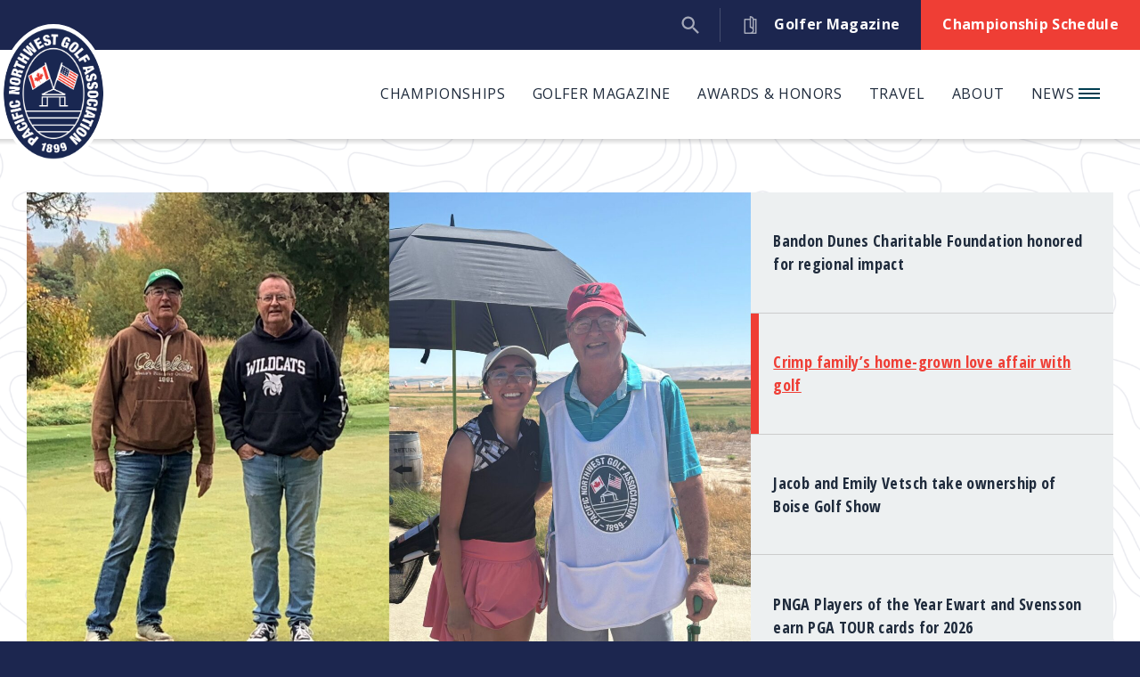

--- FILE ---
content_type: text/html; charset=UTF-8
request_url: https://thepnga.org/
body_size: 14743
content:

<!DOCTYPE html>
<html lang="en-US">
<head>

	<meta charset="UTF-8" />
	<meta http-equiv="X-UA-Compatible" content="IE=edge">

	<link rel="shortcut icon" type="image/x-icon" href="https://thepnga.org/favicon.ico">
	<link rel="icon" type="image/x-icon" href="https://thepnga.org/favicon.ico">
	
			<meta name="HandheldFriendly" content="True">
		<meta name="MobileOptimized" content="320">
		<meta name="viewport" content="width=device-width, initial-scale=1, maximum-scale=1" />
	
			<link rel="apple-touch-icon" sizes="180x180" href="/apple-touch-icon.png">
		<link rel="icon" type="image/png" sizes="32x32" href="/favicon-32x32.png">
		<link rel="icon" type="image/png" sizes="16x16" href="/favicon-16x16.png">
		<link rel="manifest" href="/site.webmanifest">
		<link rel="mask-icon" href="/safari-pinned-tab.svg" color="#003e51">
		<meta name="msapplication-TileColor" content="#003e51">
		<meta name="theme-color" content="#ffffff">
	
	<link rel="profile" href="http://gmpg.org/xfn/11" />
	<link rel="pingback" href="https://thepnga.org/xmlrpc.php" />

	<meta name='robots' content='index, follow, max-image-preview:large, max-snippet:-1, max-video-preview:-1' />
	<style>img:is([sizes="auto" i], [sizes^="auto," i]) { contain-intrinsic-size: 3000px 1500px }</style>
	
	<!-- This site is optimized with the Yoast SEO Premium plugin v17.0 (Yoast SEO v20.1) - https://yoast.com/wordpress/plugins/seo/ -->
	<title>Home - Pacific Northwest Golf Association</title>
	<link rel="canonical" href="https://thepnga.org/" />
	<meta property="og:locale" content="en_US" />
	<meta property="og:type" content="website" />
	<meta property="og:title" content="Home" />
	<meta property="og:url" content="https://thepnga.org/" />
	<meta property="og:site_name" content="Pacific Northwest Golf Association" />
	<meta property="article:modified_time" content="2026-01-15T17:33:21+00:00" />
	<meta property="og:image" content="http://thepnga.org/wp-content/uploads/2022/10/PNGA_staff.png" />
	<meta property="og:image:width" content="450" />
	<meta property="og:image:height" content="600" />
	<meta property="og:image:type" content="image/png" />
	<meta name="twitter:card" content="summary_large_image" />
	<meta name="twitter:image" content="https://thepnga.org/wp-content/uploads/2022/10/PNGA_staff.png" />
	<script type="application/ld+json" class="yoast-schema-graph">{"@context":"https://schema.org","@graph":[{"@type":"WebPage","@id":"https://thepnga.org/","url":"https://thepnga.org/","name":"Home - Pacific Northwest Golf Association","isPartOf":{"@id":"https://thepnga.org/#website"},"primaryImageOfPage":{"@id":"https://thepnga.org/#primaryimage"},"image":{"@id":"https://thepnga.org/#primaryimage"},"thumbnailUrl":"https://thepnga.org/wp-content/uploads/2022/10/PNGA_staff.png","datePublished":"2020-11-04T18:53:53+00:00","dateModified":"2026-01-15T17:33:21+00:00","breadcrumb":{"@id":"https://thepnga.org/#breadcrumb"},"inLanguage":"en-US","potentialAction":[{"@type":"ReadAction","target":["https://thepnga.org/"]}]},{"@type":"ImageObject","inLanguage":"en-US","@id":"https://thepnga.org/#primaryimage","url":"https://thepnga.org/wp-content/uploads/2022/10/PNGA_staff.png","contentUrl":"https://thepnga.org/wp-content/uploads/2022/10/PNGA_staff.png","width":450,"height":600,"caption":"PNGA Staff"},{"@type":"BreadcrumbList","@id":"https://thepnga.org/#breadcrumb","itemListElement":[{"@type":"ListItem","position":1,"name":"Home"}]},{"@type":"WebSite","@id":"https://thepnga.org/#website","url":"https://thepnga.org/","name":"Pacific Northwest Golf Association","description":"Guardians of the Game since 1899","potentialAction":[{"@type":"SearchAction","target":{"@type":"EntryPoint","urlTemplate":"https://thepnga.org/?s={search_term_string}"},"query-input":"required name=search_term_string"}],"inLanguage":"en-US"}]}</script>
	<!-- / Yoast SEO Premium plugin. -->


<link rel='dns-prefetch' href='//fonts.googleapis.com' />
<link rel='dns-prefetch' href='//use.typekit.net' />
<link rel="alternate" type="application/rss+xml" title="Pacific Northwest Golf Association &raquo; Feed" href="https://thepnga.org/feed/" />
<link rel="alternate" type="application/rss+xml" title="Pacific Northwest Golf Association &raquo; Comments Feed" href="https://thepnga.org/comments/feed/" />
<link rel="alternate" type="application/rss+xml" title="Pacific Northwest Golf Association &raquo; Home Comments Feed" href="https://thepnga.org/home/feed/" />
<link rel='stylesheet' id='wp-block-library-css' href='https://thepnga.org/wp-includes/css/dist/block-library/style.min.css?ver=6.8.3' type='text/css' media='all' />
<style id='classic-theme-styles-inline-css' type='text/css'>
/*! This file is auto-generated */
.wp-block-button__link{color:#fff;background-color:#32373c;border-radius:9999px;box-shadow:none;text-decoration:none;padding:calc(.667em + 2px) calc(1.333em + 2px);font-size:1.125em}.wp-block-file__button{background:#32373c;color:#fff;text-decoration:none}
</style>
<style id='global-styles-inline-css' type='text/css'>
:root{--wp--preset--aspect-ratio--square: 1;--wp--preset--aspect-ratio--4-3: 4/3;--wp--preset--aspect-ratio--3-4: 3/4;--wp--preset--aspect-ratio--3-2: 3/2;--wp--preset--aspect-ratio--2-3: 2/3;--wp--preset--aspect-ratio--16-9: 16/9;--wp--preset--aspect-ratio--9-16: 9/16;--wp--preset--color--black: #000000;--wp--preset--color--cyan-bluish-gray: #abb8c3;--wp--preset--color--white: #ffffff;--wp--preset--color--pale-pink: #f78da7;--wp--preset--color--vivid-red: #cf2e2e;--wp--preset--color--luminous-vivid-orange: #ff6900;--wp--preset--color--luminous-vivid-amber: #fcb900;--wp--preset--color--light-green-cyan: #7bdcb5;--wp--preset--color--vivid-green-cyan: #00d084;--wp--preset--color--pale-cyan-blue: #8ed1fc;--wp--preset--color--vivid-cyan-blue: #0693e3;--wp--preset--color--vivid-purple: #9b51e0;--wp--preset--gradient--vivid-cyan-blue-to-vivid-purple: linear-gradient(135deg,rgba(6,147,227,1) 0%,rgb(155,81,224) 100%);--wp--preset--gradient--light-green-cyan-to-vivid-green-cyan: linear-gradient(135deg,rgb(122,220,180) 0%,rgb(0,208,130) 100%);--wp--preset--gradient--luminous-vivid-amber-to-luminous-vivid-orange: linear-gradient(135deg,rgba(252,185,0,1) 0%,rgba(255,105,0,1) 100%);--wp--preset--gradient--luminous-vivid-orange-to-vivid-red: linear-gradient(135deg,rgba(255,105,0,1) 0%,rgb(207,46,46) 100%);--wp--preset--gradient--very-light-gray-to-cyan-bluish-gray: linear-gradient(135deg,rgb(238,238,238) 0%,rgb(169,184,195) 100%);--wp--preset--gradient--cool-to-warm-spectrum: linear-gradient(135deg,rgb(74,234,220) 0%,rgb(151,120,209) 20%,rgb(207,42,186) 40%,rgb(238,44,130) 60%,rgb(251,105,98) 80%,rgb(254,248,76) 100%);--wp--preset--gradient--blush-light-purple: linear-gradient(135deg,rgb(255,206,236) 0%,rgb(152,150,240) 100%);--wp--preset--gradient--blush-bordeaux: linear-gradient(135deg,rgb(254,205,165) 0%,rgb(254,45,45) 50%,rgb(107,0,62) 100%);--wp--preset--gradient--luminous-dusk: linear-gradient(135deg,rgb(255,203,112) 0%,rgb(199,81,192) 50%,rgb(65,88,208) 100%);--wp--preset--gradient--pale-ocean: linear-gradient(135deg,rgb(255,245,203) 0%,rgb(182,227,212) 50%,rgb(51,167,181) 100%);--wp--preset--gradient--electric-grass: linear-gradient(135deg,rgb(202,248,128) 0%,rgb(113,206,126) 100%);--wp--preset--gradient--midnight: linear-gradient(135deg,rgb(2,3,129) 0%,rgb(40,116,252) 100%);--wp--preset--font-size--small: 13px;--wp--preset--font-size--medium: 20px;--wp--preset--font-size--large: 36px;--wp--preset--font-size--x-large: 42px;--wp--preset--spacing--20: 0.44rem;--wp--preset--spacing--30: 0.67rem;--wp--preset--spacing--40: 1rem;--wp--preset--spacing--50: 1.5rem;--wp--preset--spacing--60: 2.25rem;--wp--preset--spacing--70: 3.38rem;--wp--preset--spacing--80: 5.06rem;--wp--preset--shadow--natural: 6px 6px 9px rgba(0, 0, 0, 0.2);--wp--preset--shadow--deep: 12px 12px 50px rgba(0, 0, 0, 0.4);--wp--preset--shadow--sharp: 6px 6px 0px rgba(0, 0, 0, 0.2);--wp--preset--shadow--outlined: 6px 6px 0px -3px rgba(255, 255, 255, 1), 6px 6px rgba(0, 0, 0, 1);--wp--preset--shadow--crisp: 6px 6px 0px rgba(0, 0, 0, 1);}:where(.is-layout-flex){gap: 0.5em;}:where(.is-layout-grid){gap: 0.5em;}body .is-layout-flex{display: flex;}.is-layout-flex{flex-wrap: wrap;align-items: center;}.is-layout-flex > :is(*, div){margin: 0;}body .is-layout-grid{display: grid;}.is-layout-grid > :is(*, div){margin: 0;}:where(.wp-block-columns.is-layout-flex){gap: 2em;}:where(.wp-block-columns.is-layout-grid){gap: 2em;}:where(.wp-block-post-template.is-layout-flex){gap: 1.25em;}:where(.wp-block-post-template.is-layout-grid){gap: 1.25em;}.has-black-color{color: var(--wp--preset--color--black) !important;}.has-cyan-bluish-gray-color{color: var(--wp--preset--color--cyan-bluish-gray) !important;}.has-white-color{color: var(--wp--preset--color--white) !important;}.has-pale-pink-color{color: var(--wp--preset--color--pale-pink) !important;}.has-vivid-red-color{color: var(--wp--preset--color--vivid-red) !important;}.has-luminous-vivid-orange-color{color: var(--wp--preset--color--luminous-vivid-orange) !important;}.has-luminous-vivid-amber-color{color: var(--wp--preset--color--luminous-vivid-amber) !important;}.has-light-green-cyan-color{color: var(--wp--preset--color--light-green-cyan) !important;}.has-vivid-green-cyan-color{color: var(--wp--preset--color--vivid-green-cyan) !important;}.has-pale-cyan-blue-color{color: var(--wp--preset--color--pale-cyan-blue) !important;}.has-vivid-cyan-blue-color{color: var(--wp--preset--color--vivid-cyan-blue) !important;}.has-vivid-purple-color{color: var(--wp--preset--color--vivid-purple) !important;}.has-black-background-color{background-color: var(--wp--preset--color--black) !important;}.has-cyan-bluish-gray-background-color{background-color: var(--wp--preset--color--cyan-bluish-gray) !important;}.has-white-background-color{background-color: var(--wp--preset--color--white) !important;}.has-pale-pink-background-color{background-color: var(--wp--preset--color--pale-pink) !important;}.has-vivid-red-background-color{background-color: var(--wp--preset--color--vivid-red) !important;}.has-luminous-vivid-orange-background-color{background-color: var(--wp--preset--color--luminous-vivid-orange) !important;}.has-luminous-vivid-amber-background-color{background-color: var(--wp--preset--color--luminous-vivid-amber) !important;}.has-light-green-cyan-background-color{background-color: var(--wp--preset--color--light-green-cyan) !important;}.has-vivid-green-cyan-background-color{background-color: var(--wp--preset--color--vivid-green-cyan) !important;}.has-pale-cyan-blue-background-color{background-color: var(--wp--preset--color--pale-cyan-blue) !important;}.has-vivid-cyan-blue-background-color{background-color: var(--wp--preset--color--vivid-cyan-blue) !important;}.has-vivid-purple-background-color{background-color: var(--wp--preset--color--vivid-purple) !important;}.has-black-border-color{border-color: var(--wp--preset--color--black) !important;}.has-cyan-bluish-gray-border-color{border-color: var(--wp--preset--color--cyan-bluish-gray) !important;}.has-white-border-color{border-color: var(--wp--preset--color--white) !important;}.has-pale-pink-border-color{border-color: var(--wp--preset--color--pale-pink) !important;}.has-vivid-red-border-color{border-color: var(--wp--preset--color--vivid-red) !important;}.has-luminous-vivid-orange-border-color{border-color: var(--wp--preset--color--luminous-vivid-orange) !important;}.has-luminous-vivid-amber-border-color{border-color: var(--wp--preset--color--luminous-vivid-amber) !important;}.has-light-green-cyan-border-color{border-color: var(--wp--preset--color--light-green-cyan) !important;}.has-vivid-green-cyan-border-color{border-color: var(--wp--preset--color--vivid-green-cyan) !important;}.has-pale-cyan-blue-border-color{border-color: var(--wp--preset--color--pale-cyan-blue) !important;}.has-vivid-cyan-blue-border-color{border-color: var(--wp--preset--color--vivid-cyan-blue) !important;}.has-vivid-purple-border-color{border-color: var(--wp--preset--color--vivid-purple) !important;}.has-vivid-cyan-blue-to-vivid-purple-gradient-background{background: var(--wp--preset--gradient--vivid-cyan-blue-to-vivid-purple) !important;}.has-light-green-cyan-to-vivid-green-cyan-gradient-background{background: var(--wp--preset--gradient--light-green-cyan-to-vivid-green-cyan) !important;}.has-luminous-vivid-amber-to-luminous-vivid-orange-gradient-background{background: var(--wp--preset--gradient--luminous-vivid-amber-to-luminous-vivid-orange) !important;}.has-luminous-vivid-orange-to-vivid-red-gradient-background{background: var(--wp--preset--gradient--luminous-vivid-orange-to-vivid-red) !important;}.has-very-light-gray-to-cyan-bluish-gray-gradient-background{background: var(--wp--preset--gradient--very-light-gray-to-cyan-bluish-gray) !important;}.has-cool-to-warm-spectrum-gradient-background{background: var(--wp--preset--gradient--cool-to-warm-spectrum) !important;}.has-blush-light-purple-gradient-background{background: var(--wp--preset--gradient--blush-light-purple) !important;}.has-blush-bordeaux-gradient-background{background: var(--wp--preset--gradient--blush-bordeaux) !important;}.has-luminous-dusk-gradient-background{background: var(--wp--preset--gradient--luminous-dusk) !important;}.has-pale-ocean-gradient-background{background: var(--wp--preset--gradient--pale-ocean) !important;}.has-electric-grass-gradient-background{background: var(--wp--preset--gradient--electric-grass) !important;}.has-midnight-gradient-background{background: var(--wp--preset--gradient--midnight) !important;}.has-small-font-size{font-size: var(--wp--preset--font-size--small) !important;}.has-medium-font-size{font-size: var(--wp--preset--font-size--medium) !important;}.has-large-font-size{font-size: var(--wp--preset--font-size--large) !important;}.has-x-large-font-size{font-size: var(--wp--preset--font-size--x-large) !important;}
:where(.wp-block-post-template.is-layout-flex){gap: 1.25em;}:where(.wp-block-post-template.is-layout-grid){gap: 1.25em;}
:where(.wp-block-columns.is-layout-flex){gap: 2em;}:where(.wp-block-columns.is-layout-grid){gap: 2em;}
:root :where(.wp-block-pullquote){font-size: 1.5em;line-height: 1.6;}
</style>
<link rel='stylesheet' id='blueimp-gallery-css' href='https://thepnga.org/wp-content/themes/thepnga/library/blueimp-gallery/css/blueimp-gallery.min.css?ver=2.21.3' type='text/css' media='all' />
<link rel='stylesheet' id='slick-css' href='https://thepnga.org/wp-content/themes/thepnga/library/slick/slick.css?ver=1.6.0' type='text/css' media='all' />
<link rel='stylesheet' id='google-fonts-css' href='https://fonts.googleapis.com/css?family=Open+Sans%3A300italic%2C400italic%2C700italic%2C400%2C300%2C600%2C700&#038;ver=6.8.3' type='text/css' media='all' />
<link rel='stylesheet' id='typekit_fonts-css' href='https://use.typekit.net/ewi8vfs.css?ver=6.8.3' type='text/css' media='all' />
<link rel='stylesheet' id='theme-style-css' href='https://thepnga.org/wp-content/themes/thepnga/css/style.css?ver=1.1.1' type='text/css' media='all' />
<script type="text/javascript" src="https://thepnga.org/wp-includes/js/jquery/jquery.min.js?ver=3.7.1" id="jquery-core-js"></script>
<script type="text/javascript" src="https://thepnga.org/wp-includes/js/jquery/jquery-migrate.min.js?ver=3.4.1" id="jquery-migrate-js"></script>
<script type="text/javascript" src="https://thepnga.org/wp-content/themes/thepnga/library/blueimp-gallery/js/blueimp-gallery.min.js?ver=2.21.3" id="blueimp-gallery-js"></script>
<link rel="https://api.w.org/" href="https://thepnga.org/wp-json/" /><link rel="alternate" title="JSON" type="application/json" href="https://thepnga.org/wp-json/wp/v2/pages/2" /><link rel="EditURI" type="application/rsd+xml" title="RSD" href="https://thepnga.org/xmlrpc.php?rsd" />
<link rel='shortlink' href='https://thepnga.org/' />
<link rel="alternate" title="oEmbed (JSON)" type="application/json+oembed" href="https://thepnga.org/wp-json/oembed/1.0/embed?url=https%3A%2F%2Fthepnga.org%2F" />
<link rel="alternate" title="oEmbed (XML)" type="text/xml+oembed" href="https://thepnga.org/wp-json/oembed/1.0/embed?url=https%3A%2F%2Fthepnga.org%2F&#038;format=xml" />
<link rel="icon" href="https://thepnga.org/wp-content/uploads/2021/04/cropped-PNGA_logo_square-32x32.png" sizes="32x32" />
<link rel="icon" href="https://thepnga.org/wp-content/uploads/2021/04/cropped-PNGA_logo_square-192x192.png" sizes="192x192" />
<link rel="apple-touch-icon" href="https://thepnga.org/wp-content/uploads/2021/04/cropped-PNGA_logo_square-180x180.png" />
<meta name="msapplication-TileImage" content="https://thepnga.org/wp-content/uploads/2021/04/cropped-PNGA_logo_square-270x270.png" />
<!-- Global site tag (gtag.js) - Google Analytics -->
<script async src="https://www.googletagmanager.com/gtag/js?id=G-BQLCNK5TT0"></script>
<script>
  window.dataLayer = window.dataLayer || [];
  function gtag(){dataLayer.push(arguments);}
  gtag('js', new Date());

  gtag('config', 'G-BQLCNK5TT0');
</script>

				<!--[if lt IE 9]>
			<script src="https://thepnga.org/wp-content/themes/thepnga/library/html5shiv/html5shiv-printshiv.min.js" type="text/javascript"></script>
			<script src="https://thepnga.org/wp-content/themes/thepnga/library/respond.min.js" type="text/javascript"></script>
		<![endif]-->
	
</head>

<body class="home wp-singular page-template-default page page-id-2 wp-theme-thepnga">
	
			<div id="page" class="hfeed site">

			<a class="skip-link screen-reader-text" href="#main">Skip to content</a>
			
							<header id="header" role="banner">

					<div class="header__topbar">
						<div class="inner flex justify-end items-center">
									<div class="topbar__links flex align-items-center">

						<div class="topbar__link">
				<a href="https://thepnga.org/golfer-magazine/">
										<span class="icon"><svg width="15px" height="20px" viewBox="0 0 15 20" version="1.1" xmlns="http://www.w3.org/2000/svg" xmlns:xlink="http://www.w3.org/1999/xlink"><g id="FINAL" stroke="none" stroke-width="1" fill="none" fill-rule="evenodd"><g id="Golfer-Magazine-Same-Template-as-New-Landing-Page" transform="translate(-993.000000, -16.000000)" fill="#A3A8B9" fill-rule="nonzero"><g id="magazine-copy" transform="translate(993.000000, 16.000000)"><path d="M13.28125,2.96875 L10.9295654,2.96875 C10.4298401,1.25549316 8.84521484,0 6.97265625,0 C6.5411377,0 6.19140625,0.349731445 6.19140625,0.78125 L6.19140625,2.96875 L0.78125,2.96875 C0.349731445,2.96875 0,3.31848145 0,3.75 L0,19.21875 C0,19.6502686 0.349731445,20 0.78125,20 L13.28125,20 C13.7127686,20 14.0625,19.6502686 14.0625,19.21875 L14.0625,3.75 C14.0625,3.31848145 13.7127686,2.96875 13.28125,2.96875 Z M6.97265625,18.4375 L1.5625,18.4375 L1.5625,4.53125 L6.19140625,4.53125 L6.19140625,12.5390625 C6.19140625,12.9705811 6.5411377,13.3203125 6.97265625,13.3203125 C8.38348391,13.3203125 9.53125,14.4680786 9.53125,15.8789062 C9.53125,17.2897339 8.38348391,18.4375 6.97265625,18.4375 Z M9.53125,12.6504516 C9.02236938,12.2462463 8.4161377,11.9596863 7.75390625,11.8321228 L7.75390625,1.68441773 C8.78372191,2.01553344 9.53125,2.98263551 9.53125,4.12109375 L9.53125,12.6504516 Z M12.5,18.4375 L10.2009582,18.4375 C10.7595825,17.7340698 11.09375,16.8447876 11.09375,15.8789062 L11.09375,4.53125 L12.5,4.53125 L12.5,18.4375 Z" id="Shape"></path></g></g></g></svg></span>
										<span class="label">Golfer Magazine</span>
				</a>
			</div>
		
						<div class="topbar__link">
				<a href="https://thepnga.org/championships/">
										<span class="label">Championship Schedule</span>
				</a>
			</div>
		
						<div class="topbar__link search">
				<div id="header__search" class="header__search">
					<div class="dummy"></div>
											<span class="icon"><svg xmlns="http://www.w3.org/2000/svg" xmlns:xlink="http://www.w3.org/1999/xlink" width="35" height="35" viewBox="0 0 35 35"><path transform="matrix(0.97 0 0 0.97 0.899963 0.905273)" d="M23.42 22L25 22L34.98 31.999L32 34.979L22 25L22 23.42L21.46 22.859C19.18 24.82 16.22 25.999 13 25.999C5.82 25.999 0 20.18 0 13C0 5.82 5.82 0 13 0C20.18 0 26 5.82 26 13C26 16.22 24.82 19.18 22.86 21.46L23.42 22ZM4 13C4 17.98 8.02 22 13 22C17.98 22 22 17.98 22 13C22 8.02 17.98 4 13 4C8.02 4 4 8.02 4 13Z" fill-rule="evenodd"/></svg></span>
														<form role="search" method="get" class="search-form" action="https://thepnga.org/">
					<label>
						<span class="screen-reader-text">Search for:</span>
						<input type="search" name="s" value="" placeholder="Search&hellip;">
					</label>
					<span class="submit-wrap"><button type="submit"><span class="label">Search</span></button></span>
				</form>
			
				</div>
			</div>
		
	
</div>
						</div>
					</div>

					<div class="header__navbar">
						<div class="container">
							<div class="inner flex align-items-center justify-between-xs">

								<div id="site-branding" class="flex-nogrow flex-noshrink">
																			<div class="header__branding-logo">
											<a href="https://thepnga.org/" rel="home"><img width="600" height="794" src="https://thepnga.org/wp-content/uploads/2021/06/pnga-logo-1.png" class="attachment-full size-full" alt="PNGA logo" decoding="async" loading="lazy" srcset="https://thepnga.org/wp-content/uploads/2021/06/pnga-logo-1.png 600w, https://thepnga.org/wp-content/uploads/2021/06/pnga-logo-1-227x300.png 227w, https://thepnga.org/wp-content/uploads/2021/06/pnga-logo-1-450x596.png 450w, https://thepnga.org/wp-content/uploads/2021/06/pnga-logo-1-150x200.png 150w" sizes="auto, (max-width: 600px) 100vw, 600px" /></a>
										</div>
																	</div><!-- #site-branding -->
								
																	<button id="mobile-menu-toggle">
										<span class="hamburger">
											<span class="hamburger-inner"></span>
										</span>
										<span class="label sr-only">Menu</span>
									</button>
								
																	<div class="header__navigation flex-100 hidden-xs">
										<nav id="header-navigation" role="navigation" class="">
											

						<ul class="menu">
		
			
				
						<li id="menu-item-1080005" class="menu-item-1080005  menu-item menu-item-type-custom menu-item-object-custom menu-item-has-children">

							<a href="#" >Championships</a>
															

						<div class="sub-menu flex justify-between">
				<ul>
		
			
				
						<li id="menu-item-663637" class="menu-item-663637  menu-item menu-item-type-custom menu-item-object-custom">

							<a href="https://thepnga.org/championships/" >PNGA Championship Schedule</a>
															
							
						</li>


				
			
				
						<li id="menu-item-1483886" class="menu-item-1483886  menu-item menu-item-type-post_type menu-item-object-page">

							<a href="https://thepnga.org/championships-home/future-sites/" >Future Championship Sites</a>
															
							
						</li>


				
			
				
						<li id="menu-item-39" class="menu-item-39  menu-item menu-item-type-post_type menu-item-object-page">

							<a href="https://thepnga.org/championships-home/usga-qualifying/" >USGA Qualifying</a>
															
							
						</li>


				
			
				
						<li id="menu-item-667810" class="menu-item-667810  menu-item menu-item-type-post_type menu-item-object-page">

							<a href="https://thepnga.org/championship-history/" >Championship History</a>
															
							
						</li>


				
			
				
						<li id="menu-item-667811" class="menu-item-667811  menu-item menu-item-type-post_type menu-item-object-page">

							<a href="https://thepnga.org/championships-home/championship-policies/" >Championship Policies</a>
															
							
						</li>


				
			
				
						<li id="menu-item-38" class="menu-item-38  menu-item menu-item-type-post_type menu-item-object-page">

							<a href="https://thepnga.org/championships-home/volunteers/" >Volunteers</a>
															
							
						</li>


				
			
				
						<li id="menu-item-668754" class="menu-item-668754  menu-item menu-item-type-custom menu-item-object-custom">

							<a href="https://thepnga.org/news/category/championships-news/" >Championship News</a>
															
							
						</li>


				
							
			</ul>

							<div class="ad_container flex-nogrow flex-noshrink">
																	<div class="ad">
							<a href="http://wagolf.vanguardproshop.com/" target="_blank">
								<img src="https://thepnga.org/wp-content/uploads/2021/05/CutterAndBuckVanguardAd-PNGA.png" />
							</a>
						</div>
									</div>
			</div> 			
	


							
						</li>


				
			
				
						<li id="menu-item-23" class="menu-item-23  menu-item menu-item-type-post_type menu-item-object-page menu-item-has-children">

							<a href="https://thepnga.org/golfer-magazine/" >Golfer Magazine</a>
															

						<div class="sub-menu flex justify-between">
				<ul>
		
			
				
						<li id="menu-item-662265" class="menu-item-662265  menu-item menu-item-type-custom menu-item-object-custom">

							<a href="https://thepnga.org/golfer-magazine/" >Current Issue</a>
															
							
						</li>


				
			
				
						<li id="menu-item-49" class="menu-item-49  menu-item menu-item-type-post_type menu-item-object-page">

							<a href="https://thepnga.org/golfer-magazine/archives/" >Golfer Archives</a>
															
							
						</li>


				
			
				
						<li id="menu-item-663192" class="menu-item-663192  menu-item menu-item-type-custom menu-item-object-custom">

							<a href="https://thepnga.org/golfer-magazine/#section-1012200" >Advertise With Us</a>
															
							
						</li>


				
			
				
						<li id="menu-item-669204" class="menu-item-669204  menu-item menu-item-type-custom menu-item-object-custom">

							<a href="https://thepnga.org/golfer-magazine/#section-1012202" >Contact the Editor</a>
															
							
						</li>


				
			
				
						<li id="menu-item-46" class="menu-item-46  menu-item menu-item-type-post_type menu-item-object-page">

							<a href="https://thepnga.org/golfer-magazine/writers/" >Writers</a>
															
							
						</li>


				
			
				
						<li id="menu-item-663251" class="menu-item-663251  menu-item menu-item-type-custom menu-item-object-custom">

							<a href="https://thepnga.org/golfer-magazine/#section-1012205" >Update Contact Information</a>
															
							
						</li>


				
							
			</ul>

							<div class="ad_container flex-nogrow flex-noshrink">
																	<div class="ad">
							<a href="http://wagolf.vanguardproshop.com/" target="_blank">
								<img src="https://thepnga.org/wp-content/uploads/2021/05/CutterAndBuckVanguardAd-PNGA.png" />
							</a>
						</div>
									</div>
			</div> 			
	


							
						</li>


				
			
				
						<li id="menu-item-1080004" class="menu-item-1080004  menu-item menu-item-type-custom menu-item-object-custom menu-item-has-children">

							<a href="#" >Awards & Honors</a>
															

						<div class="sub-menu flex justify-between">
				<ul>
		
			
				
						<li id="menu-item-661370" class="menu-item-661370  menu-item menu-item-type-post_type menu-item-object-page">

							<a href="https://thepnga.org/awards-honors/distinguished-service-award/" >Distinguished Service Award</a>
															
							
						</li>


				
			
				
						<li id="menu-item-661369" class="menu-item-661369  menu-item menu-item-type-post_type menu-item-object-page">

							<a href="https://thepnga.org/awards-honors/hall-of-fame/" >Hall of Fame</a>
															
							
						</li>


				
			
				
						<li id="menu-item-661371" class="menu-item-661371  menu-item menu-item-type-post_type menu-item-object-page">

							<a href="https://thepnga.org/awards-honors/players-of-the-year/" >Players of the Year</a>
															
							
						</li>


				
							
			</ul>

							<div class="ad_container flex-nogrow flex-noshrink">
																	<div class="ad">
							<a href="http://wagolf.vanguardproshop.com/" target="_blank">
								<img src="https://thepnga.org/wp-content/uploads/2021/05/CutterAndBuckVanguardAd-PNGA.png" />
							</a>
						</div>
									</div>
			</div> 			
	


							
						</li>


				
			
				
						<li id="menu-item-1080003" class="menu-item-1080003  menu-item menu-item-type-custom menu-item-object-custom menu-item-has-children">

							<a href="#" >Travel</a>
															

						<div class="sub-menu flex justify-between">
				<ul>
		
			
				
						<li id="menu-item-70" class="menu-item-70  menu-item menu-item-type-post_type menu-item-object-page">

							<a href="https://thepnga.org/opportunities/overseas-trips/" >PNGA Overseas Trips</a>
															
							
						</li>


				
			
				
						<li id="menu-item-1122214" class="menu-item-1122214  menu-item menu-item-type-custom menu-item-object-custom">

							<a href="https://thepnga.org/golf-travel/" >Golf Travel Hub</a>
															
							
						</li>


				
			
				
						<li id="menu-item-661375" class="menu-item-661375  menu-item menu-item-type-post_type menu-item-object-page">

							<a href="https://thepnga.org/opportunities/well-traveled-golfer/" >Well-Traveled Golfer Features</a>
															
							
						</li>


				
							
			</ul>

							<div class="ad_container flex-nogrow flex-noshrink">
																	<div class="ad">
							<a href="http://wagolf.vanguardproshop.com/" target="_blank">
								<img src="https://thepnga.org/wp-content/uploads/2021/05/CutterAndBuckVanguardAd-PNGA.png" />
							</a>
						</div>
									</div>
			</div> 			
	


							
						</li>


				
			
				
						<li id="menu-item-1080002" class="menu-item-1080002  menu-item menu-item-type-custom menu-item-object-custom menu-item-has-children">

							<a href="#" >About</a>
															

						<div class="sub-menu flex justify-between">
				<ul>
		
			
				
						<li id="menu-item-64" class="menu-item-64  menu-item menu-item-type-post_type menu-item-object-page">

							<a href="https://thepnga.org/about/who-we-are/" >Who we Are</a>
															
							
						</li>


				
			
				
						<li id="menu-item-661377" class="menu-item-661377  menu-item menu-item-type-post_type menu-item-object-page">

							<a href="https://thepnga.org/about/member-associations/" >Member Associations</a>
															
							
						</li>


				
			
				
						<li id="menu-item-66" class="menu-item-66  menu-item menu-item-type-post_type menu-item-object-page">

							<a href="https://thepnga.org/about/contact-staff/" >Contact Staff</a>
															
							
						</li>


				
			
				
						<li id="menu-item-666297" class="menu-item-666297  menu-item menu-item-type-post_type menu-item-object-page">

							<a href="https://thepnga.org/about/board-of-directors/" >Board of Directors</a>
															
							
						</li>


				
			
				
						<li id="menu-item-65" class="menu-item-65  menu-item menu-item-type-post_type menu-item-object-page">

							<a href="https://thepnga.org/about/jobs/" >Jobs</a>
															
							
						</li>


				
			
				
						<li id="menu-item-661374" class="menu-item-661374  menu-item menu-item-type-post_type menu-item-object-page">

							<a href="https://thepnga.org/opportunities/volunteering/" >Volunteering</a>
															
							
						</li>


				
			
				
						<li id="menu-item-662224" class="menu-item-662224  menu-item menu-item-type-custom menu-item-object-custom">

							<a href="https://donorbox.org/pnga-patrons-of-golf-general-fund" >Donate</a>
															
							
						</li>


				
			
				
						<li id="menu-item-63" class="menu-item-63  menu-item menu-item-type-post_type menu-item-object-page">

							<a href="https://thepnga.org/opportunities/evans-caddie-scholarship/" >Evans Caddie Scholarship</a>
															
							
						</li>


				
							
			</ul>

							<div class="ad_container flex-nogrow flex-noshrink">
																	<div class="ad">
							<a href="http://wagolf.vanguardproshop.com/" target="_blank">
								<img src="https://thepnga.org/wp-content/uploads/2021/05/CutterAndBuckVanguardAd-PNGA.png" />
							</a>
						</div>
									</div>
			</div> 			
	


							
						</li>


				
																											<li id="menu-item-news" class="menu-item menu-item-type-post_type menu-item-object-page menu-item-has-children">
					
					<a href="/news" >News <i class="icon-bars"></i></a>
					<div class="sub-menu flex justify-between archives">
						<div class="recent-articles archives">
							<h4>Recent Posts</h4>
							<div class="inner">
							
                <article id="post-1545925" class="post-1545925 post type-post status-publish format-standard has-post-thumbnail hentry category-pnga-news tag-association-of-fundraising-professionals tag-bandon-dunes tag-bandon-dunes-charitable-foundation tag-outstanding-philanthropic-foundation-award">
                    
                        <a href="https://thepnga.org/news/bandon-dunes-charitable-foundation-honored-for-regional-impact/">
                            <div class="post-thumbnail" style="background-image: url('https://thepnga.org/wp-content/uploads/2026/01/Shortys-300x200.jpg')" /></div>
                            <header class="entry-header">
															<h2 class="entry-title">Bandon Dunes Charitable Foundation honored for regional impact</h2>
                            </header>
                        </a>

                                    </article>

            		
                <article id="post-1539363" class="post-1539363 post type-post status-publish format-standard has-post-thumbnail hentry category-pnga-news tag-central-washington tag-central-washington-university tag-ellensburg-golf-country-club tag-frank-crimp tag-kathryn-crimp tag-keith-crimp">
                    
                        <a href="https://thepnga.org/news/crimp-familys-home-grown-love-affair-with-golf/">
                            <div class="post-thumbnail" style="background-image: url('https://thepnga.org/wp-content/uploads/2026/01/Crimp-PNGA-Slider-300x200.jpg')" /></div>
                            <header class="entry-header">
															<h2 class="entry-title">Crimp family’s home-grown love affair with golf</h2>
                            </header>
                        </a>

                                    </article>

            		
                <article id="post-1538815" class="post-1538815 post type-post status-publish format-standard has-post-thumbnail hentry category-pnga-news tag-boise-golf-show tag-canadian-golf-expo tag-portland-golf-show tag-seattle-golf-show tag-spokane-golf-show">
                    
                        <a href="https://thepnga.org/news/2026-golf-shows-save-the-dates/">
                            <div class="post-thumbnail" style="background-image: url('https://thepnga.org/wp-content/uploads/2026/01/Boise-Show-slider-beige-4-300x200.jpg')" /></div>
                            <header class="entry-header">
															<h2 class="entry-title">2026 Golf Shows – Save the Dates</h2>
                            </header>
                        </a>

                                    </article>

            									</div>
						</div>
							
						<div class="featured-category">
							<h4>Categories</h4>
							<div class="category-list">
															
								<ul class="">
																																															<li><a href="https://thepnga.org/news/category/championships-news/">Championship News</a></li>
																																																																																			<li><a href="https://thepnga.org/news/category/northwest-niners-blog/">Northwest Niners Blog</a></li>
																																																																		<li><a href="https://thepnga.org/news/category/pnga-news/">PNGA News</a></li>
																																																																			<li class="has-children"><i class="fa fa-chevron-right"></i><a href="https://thepnga.org/news/category/pnw-golfer/">PNW Golfer</a>
											<ul>
																																			<li><a href="https://thepnga.org/news/category/pnw-golfer/feature/">Feature</a></li>
																																			<li><a href="https://thepnga.org/news/category/pnw-golfer/great-holes/">Great Holes</a></li>
																						</ul>
										</li>
																																																																		<li><a href="https://thepnga.org/news/category/travel/">Travel</a></li>
																																																																		<li><a href="https://thepnga.org/news/category/uncategorized/">Uncategorized</a></li>
																																																				</ul>
							</div>
						</div>
					</div>

				</li>
								
			</ul>

			
	


										</nav><!-- #header-navigation -->
									</div>
								
							</div><!-- .inner -->
						</div><!-- .container -->
					</div>
																		<div id="page-header" class="relative ">
								<div class="page-header__disabled">
									<div class="container">
										<div class="inner">
												<div class="page-header__contents">
																											<h1 class="page-header__contents-title">Home</h1>
																									</div>
										</div>
									</div>
								</div>
							</div>

											
				</header><!-- #header -->
			
							<div id="main" class="main" style="--background-image: url(); --background-opacity: 1">
					
											<div id="page-sections">
								<article id="post-2" class="post-2 page type-page status-publish has-post-thumbnail hentry">

				
		
																					
                                        
            
																	
	
		


	
			
	<section class="page-section article-hero-section ">

		<a id="section-661899"></a>
		
									<div class="section-bg">
					<div class="inner">
						<div class="bg-image" style="background-image: url(https://thepnga.org/wp-content/uploads/2021/04/geo-background-30-2000x1000.png);"></div>
					</div>
				</div>
					
		<div class="inner">

											<div class="container">
				
					<div class="inner">
						
							
                            
    

						
							        <div class="slider-container basic">
        <div class="slider-slider">
            <div class="tabbed-content-tabs section-slider item-count-4" data-item-count="4">
                <div class="inner">
                
                                          <div class="wp-block-crown-blocks-tabbed-content-tab blog-post-slide ">
                        <div class="inner">
                          <div class="tab-contents">
                            <div class="inner">
                            <a href="https://thepnga.org/news/bandon-dunes-charitable-foundation-honored-for-regional-impact/">
                                <div class="post-thumbnail pull-left" style="background-image:url('https://thepnga.org/wp-content/uploads/2026/01/Shortys-1600x1065.jpg')"></div>
                                <h3 class="tab-title">Bandon Dunes Charitable Foundation honored for regional impact</h3>
                            </a>
                            </div>
                          </div>

                        </div>
                      </div>
                                    
                                          <div class="wp-block-crown-blocks-tabbed-content-tab blog-post-slide ">
                        <div class="inner">
                          <div class="tab-contents">
                            <div class="inner">
                            <a href="https://thepnga.org/news/crimp-familys-home-grown-love-affair-with-golf/">
                                <div class="post-thumbnail pull-left" style="background-image:url('https://thepnga.org/wp-content/uploads/2026/01/Crimp-PNGA-Slider-1600x1067.jpg')"></div>
                                <h3 class="tab-title">Crimp family’s home-grown love affair with golf</h3>
                            </a>
                            </div>
                          </div>

                        </div>
                      </div>
                                    
                                          <div class="wp-block-crown-blocks-tabbed-content-tab blog-post-slide ">
                        <div class="inner">
                          <div class="tab-contents">
                            <div class="inner">
                            <a href="https://thepnga.org/news/jacob-and-emily-vetsch-take-ownership-of-boise-golf-show/">
                                <div class="post-thumbnail pull-left" style="background-image:url('https://thepnga.org/wp-content/uploads/2026/01/Boise-Show-slider-beige-1600x1067.jpg')"></div>
                                <h3 class="tab-title">Jacob and Emily Vetsch take ownership of Boise Golf Show</h3>
                            </a>
                            </div>
                          </div>

                        </div>
                      </div>
                                    
                                          <div class="wp-block-crown-blocks-tabbed-content-tab blog-post-slide ">
                        <div class="inner">
                          <div class="tab-contents">
                            <div class="inner">
                            <a href="https://thepnga.org/news/pnga-players-of-the-year-ewart-and-svensson-earn-pga-tour-cards-for-2026/">
                                <div class="post-thumbnail pull-left" style="background-image:url('https://thepnga.org/wp-content/uploads/2025/12/BC-slider-1-1600x1067.jpg')"></div>
                                <h3 class="tab-title">PNGA Players of the Year Ewart and Svensson earn PGA TOUR cards for 2026</h3>
                            </a>
                            </div>
                          </div>

                        </div>
                      </div>
                                                    </div>
                            </div>
        </div>
    </div>

											</div><!-- .inner -->

								</div><!-- .container -->
				
						
		</div>

	</section><!-- .page-section -->


    
																			
                                        

    
                                        
            
																	
	
		


	
			
	<section class="page-section news-events-highlights-section  reduced-padding-top  section-divider-eligible" style="background-color: #f6f6f8;">

		<a id="section-663995"></a>
		
							
		<div class="inner">

											<div class="container">
				
					<div class="inner">
						
							
																																										
								
								

													
							
    
    <div class="feed-section flex-sm">
        <div class="feed-section__news">
            <h2 class="feed-header">News</h2>
            <div class="feed" style="">
                <div class="feed-articles">
                                            <div class="feed-article">
                            <a href="https://thepnga.org/news/bandon-dunes-charitable-foundation-honored-for-regional-impact/">
                                                                                                    <div class="feed-article__photo">
                                        <img src="https://thepnga.org/wp-content/uploads/2026/01/Shortys-scaled.jpg" />
                                    </div>
                                                                                                    <div class="feed-article__title">Bandon Dunes Charitable Foundation honored for regional impact</div>
                                                            </a>
                        </div>
                                            <div class="feed-article">
                            <a href="https://thepnga.org/news/crimp-familys-home-grown-love-affair-with-golf/">
                                                                                                    <div class="feed-article__photo">
                                        <img src="https://thepnga.org/wp-content/uploads/2026/01/Crimp-PNGA-Slider-scaled.jpg" />
                                    </div>
                                                                                                    <div class="feed-article__title">Crimp family’s home-grown love affair with golf</div>
                                                            </a>
                        </div>
                                            <div class="feed-article">
                            <a href="https://thepnga.org/news/jacob-and-emily-vetsch-take-ownership-of-boise-golf-show/">
                                                                                                    <div class="feed-article__photo">
                                        <img src="https://thepnga.org/wp-content/uploads/2026/01/Boise-Show-slider-beige-scaled.jpg" />
                                    </div>
                                                                                                    <div class="feed-article__title">Jacob and Emily Vetsch take ownership of Boise Golf Show</div>
                                                            </a>
                        </div>
                                            <div class="feed-article">
                            <a href="https://thepnga.org/news/pnga-players-of-the-year-ewart-and-svensson-earn-pga-tour-cards-for-2026/">
                                                                                                    <div class="feed-article__photo">
                                        <img src="https://thepnga.org/wp-content/uploads/2025/12/BC-slider-1.jpg" />
                                    </div>
                                                                                                    <div class="feed-article__title">PNGA Players of the Year Ewart and Svensson earn PGA TOUR cards for 2026</div>
                                                            </a>
                        </div>
                                    </div>
                <div class="feed-article">
                    <a class="feed-article__more" href="/news">View All News</a>
                </div>
            </div>
        </div>
        <div class="feed-section__events">
            <h2 class="feed-header">Championships</h2>
            <div class="feed">
                <div class="feed-articles">
                                                                                                    <div class="feed-article mens">
                                <div>
                                                                            <div class="feed-article__date flex flex-column justify-center align-items-center">
                                                                                                                                                                                            
                                                
                                                                                                                                                        <div class="month">Apr</div>
                                                    <div class="day">27 - 29</div>
                                                                                            
                                        </div>
                                                                                                                <div class="feed-article__title"><a href="http://thepnga.org/?post_type=event&#038;p=661378">PNGA Lamey Cup</a></div>
                                                                                                                <div class="feed-article__course">Victoria Golf Club</div>
                                                                        <div class="feed-article__register">

                                                                                    <div class="event-status text-danger">
                                                                                                    <a href="#" >Invitational</a>
                                                                                            </div>
                                        
    
                
            
            
                                                                                                
    
                                    
    
                                    </div>
                                </div>
                            </div>
                                                                                                                            <div class="feed-article mens">
                                <div>
                                                                            <div class="feed-article__date flex flex-column justify-center align-items-center">
                                                                                                                                                                                            
                                                
                                                                                                                                                        <div class="month">Jul</div>
                                                    <div class="day">6 - 11</div>
                                                                                            
                                        </div>
                                                                                                                <div class="feed-article__title"><a href="http://thepnga.org/?post_type=event&#038;p=661382">PNGA Men's Amateur</a></div>
                                                                                                                <div class="feed-article__course">Palouse Ridge Golf Club</div>
                                                                        <div class="feed-article__register">

                                                                                    <div class="event-status text-danger">
                                                                                                    <a href="#" >Registration opens March 2nd</a>
                                                                                            </div>
                                        
    
                
            
            
                                                                                                
    
                                    
    
                                    </div>
                                </div>
                            </div>
                                                                                                                            <div class="feed-article womens">
                                <div>
                                                                            <div class="feed-article__date flex flex-column justify-center align-items-center">
                                                                                                                                                                                            
                                                
                                                                                                                                                        <div class="month">Jul</div>
                                                    <div class="day">13 - 17</div>
                                                                                            
                                        </div>
                                                                                                                <div class="feed-article__title"><a href="http://thepnga.org/?post_type=event&#038;p=661386">PNGA Women's Amateur</a></div>
                                                                                                                <div class="feed-article__course">OGA Golf Course</div>
                                                                        <div class="feed-article__register">

                                                                                    <div class="event-status text-danger">
                                                                                                    <a href="#" >Registration opens March 2nd</a>
                                                                                            </div>
                                        
    
                
            
            
                                                                                                
    
                                    
    
                                    </div>
                                </div>
                            </div>
                                                                                                                            <div class="feed-article mens">
                                <div>
                                                                            <div class="feed-article__date flex flex-column justify-center align-items-center">
                                                                                                                                                                                            
                                                
                                                                                                                                                        <div class="month">Aug</div>
                                                    <div class="day">3 - 7</div>
                                                                                            
                                        </div>
                                                                                                                <div class="feed-article__title"><a href="http://thepnga.org/?post_type=event&#038;p=661383">PNGA Men's Master-40 Amateur</a></div>
                                                                                                                <div class="feed-article__course">Wine Valley Golf Club</div>
                                                                        <div class="feed-article__register">

                                                                                    <div class="event-status text-danger">
                                                                                                    <a href="#" >Registration opens March 2nd</a>
                                                                                            </div>
                                        
    
                
            
            
                                                                                                
    
                                    
    
                                    </div>
                                </div>
                            </div>
                                                            </div>
                <div class="feed-article">
                    <a class="feed-article__more" href="/championships">View All Events</a>
                </div>
            </div>
        </div>
        <div class="feed-section__highlights">
            <h2 class="feed-header">Highlights</h2>
            <div class="feed feed__slider">
                                    <div class="highlight" style="background-image: url(https://thepnga.org/wp-content/uploads/2026/01/2026-Golf-Show-Square-4.jpg)">
                                                                            <a class="highlight__content-link block full-height full-width" href="https://thepnga.org/news/2026-golf-shows-save-the-dates/">
                                                    <div class="highlight__content full-height full-width">
                            </div>
                                                    </a>
                                            </div>
                                    <div class="highlight" style="background-image: url(https://thepnga.org/wp-content/uploads/2025/11/Highlight-Golfer-Home-Page-80.jpg)">
                                                                            <a class="highlight__content-link block full-height full-width" href="https://thepnga.org/golfer-magazine/">
                                                    <div class="highlight__content full-height full-width">
                            </div>
                                                    </a>
                                            </div>
                                    <div class="highlight" style="background-image: url(https://thepnga.org/wp-content/uploads/2025/08/YOC-pnga-home.png)">
                                                                            <div class="highlight__content full-height full-width">
                            </div>
                                            </div>
                            </div>
        </div>
    </div>


											</div><!-- .inner -->

								</div><!-- .container -->
				
						
		</div>

	</section><!-- .page-section -->


    
																			
                                        
            
																	
	
		


	
			
	<section class="page-section category-post-slider-section  width-constraint-full reduced-padding-top reduced-padding-bottom  white-bg section-divider-eligible" style="background-color: #ffffff;">

		<a id="section-666578"></a>
		
							
		<div class="inner">

											<div class="container">
				
					<div class="inner">
						
							
                            
    

						
							        <div class="category-post-slider">
                      <h3><a class="category-title" href="https://thepnga.org/news/category/well-traveled-golfer/">Well-Traveled Golfer</a></h3>
                        <div class="category-posts">
        <div class="item-contents">
                                        <a href="https://thepnga.org/news/escape-the-northwest-gray-and-tee-off-at-golf-summerlin/" class="featured-post">
                                            <div class="post-thumbnail" style="background-image:url(https://thepnga.org/wp-content/uploads/2025/12/Palm-Valley-aerial-300x178.jpg )">
                        </div>
                        <h5 class="entry-title">Escape the Northwest Gray and Tee Off at Golf Summerlin</h5>
                                                            </a>
                                                      <a href="https://thepnga.org/news/in-kelowna-golf-isnt-just-a-pastime-its-a-way-of-life/" class="featured-post">
                                            <div class="post-thumbnail" style="background-image:url(https://thepnga.org/wp-content/uploads/2025/11/Tower-Ranch-Golf-Club-300x200.jpg )">
                        </div>
                        <h5 class="entry-title">In Kelowna, golf isn’t just a pastime, it’s a way of life</h5>
                                                            </a>
                                                      <a href="https://thepnga.org/news/winter-at-pebble-beach-a-season-of-renewal-and-special-offers/" class="featured-post">
                                            <div class="post-thumbnail" style="background-image:url(https://thepnga.org/wp-content/uploads/2025/10/Pebble-Beach-Golf-Links-A-300x200.png )">
                        </div>
                        <h5 class="entry-title">Winter at Pebble Beach: A Season of Renewal and Special Offers</h5>
                                                            </a>
                                                      <a href="https://thepnga.org/news/fall-golf-at-apple-tree/" class="featured-post">
                                            <div class="post-thumbnail" style="background-image:url(https://thepnga.org/wp-content/uploads/2025/09/Apple-Tree-golfer-300x200.jpg )">
                        </div>
                        <h5 class="entry-title">Fall Golf at Apple Tree</h5>
                                                            </a>
                                                      <a href="https://thepnga.org/news/quality-golf-and-entertainment-at-loomis-trail-and-silver-reef-casino-resort/" class="featured-post">
                                            <div class="post-thumbnail" style="background-image:url(https://thepnga.org/wp-content/uploads/2025/08/Loomis-Trail-300x300.jpg )">
                        </div>
                        <h5 class="entry-title">Quality golf and entertainment at Loomis Trail and Silver Reef Casino Resort</h5>
                                                            </a>
                                                      <a href="https://thepnga.org/news/discover-pearl-at-kalauao-a-local-gem-in-the-heart-of-hawai%ca%bbi/" class="featured-post">
                                            <div class="post-thumbnail" style="background-image:url(https://thepnga.org/wp-content/uploads/2025/07/Pearl-at-Kalauao-aerial-300x169.jpg )">
                        </div>
                        <h5 class="entry-title">Discover Pearl at Kalauao – A Local Gem in the Heart of Hawaiʻi</h5>
                                                            </a>
                                                      <a href="https://thepnga.org/news/golf-day-meets-luxury-stay/" class="featured-post">
                                            <div class="post-thumbnail" style="background-image:url(https://thepnga.org/wp-content/uploads/2025/06/Kalispel-Grill-526-Edit-300x200.jpg )">
                        </div>
                        <h5 class="entry-title">Golf Day Meets Luxury Stay</h5>
                                                            </a>
                                                      <a href="https://thepnga.org/news/wildhorse-resort-casino-hosts-the-epson-tour-stop-for-fourth-consecutive-year/" class="featured-post">
                                            <div class="post-thumbnail" style="background-image:url(https://thepnga.org/wp-content/uploads/2025/06/Wildhorse-Golf-Course-300x169.jpg )">
                        </div>
                        <h5 class="entry-title">Wildhorse Resort &#038; Casino Hosts the Epson Tour Stop for Fourth Consecutive Year</h5>
                                                            </a>
                                                      <a href="https://thepnga.org/news/if-you-build-it-they-will-comeand-keep-coming-another-usga-championship-is-coming-to-bandon-dunes/" class="featured-post">
                                            <div class="post-thumbnail" style="background-image:url(https://thepnga.org/wp-content/uploads/2025/06/Bandon-Dunes-Hole-No.-16-300x200.jpg )">
                        </div>
                        <h5 class="entry-title">If you build it, they will come…and keep coming…   Another USGA championship is coming to Bandon Dunes</h5>
                                                            </a>
                                                      <a href="https://thepnga.org/news/six-stunning-courses-over-four-spectacular-days-in-sandpoint-idaho/" class="featured-post">
                                            <div class="post-thumbnail" style="background-image:url(https://thepnga.org/wp-content/uploads/2022/09/The-Idaho-Club-web-300x199.jpg )">
                        </div>
                        <h5 class="entry-title">Six stunning courses over four spectacular days in Sandpoint, Idaho</h5>
                                                            </a>
                                                      <a href="https://thepnga.org/news/experience-the-renovated-firecliff-course-at-desert-willow-golf-resort/" class="featured-post">
                                            <div class="post-thumbnail" style="background-image:url(https://thepnga.org/wp-content/uploads/2025/05/Firecliff-Course-Hole-18-300x225.jpg )">
                        </div>
                        <h5 class="entry-title">Experience the renovated Firecliff Course at Desert Willow Golf Resort</h5>
                                                            </a>
                                                      <a href="https://thepnga.org/news/fore-right-into-the-season-2/" class="featured-post">
                                            <div class="post-thumbnail" style="background-image:url(https://thepnga.org/wp-content/uploads/2025/04/Bar-Run-Golf-RV-Resort-300x200.jpg )">
                        </div>
                        <h5 class="entry-title">FORE! Right into the Season</h5>
                                                            </a>
                                                      <a href="https://thepnga.org/news/gamble-sands-becomes-full-destination-resort/" class="featured-post">
                                            <div class="post-thumbnail" style="background-image:url(https://thepnga.org/wp-content/uploads/2025/04/Scarecrow-hole-9-300x188.jpg )">
                        </div>
                        <h5 class="entry-title">Gamble Sands becomes full destination resort</h5>
                                                            </a>
                                                      <a href="https://thepnga.org/news/the-central-oregon-golf-trail-awaits/" class="featured-post">
                                            <div class="post-thumbnail" style="background-image:url(https://thepnga.org/wp-content/uploads/2025/04/Crosswater-at-Sunriver-Resort-300x251.png )">
                        </div>
                        <h5 class="entry-title">The Central Oregon Golf Trail Awaits</h5>
                                                            </a>
                                                      <a href="https://thepnga.org/news/escape-to-kelowna-a-golfers-paradise-awaits/" class="featured-post">
                                            <div class="post-thumbnail" style="background-image:url(https://thepnga.org/wp-content/uploads/2025/01/Sunset-Ranch-Golf-Country-Club-web-300x200.jpg )">
                        </div>
                        <h5 class="entry-title">Escape to Kelowna: A Golfer&#8217;s Paradise Awaits</h5>
                                                            </a>
                                                      <a href="https://thepnga.org/news/get-ready-for-the-season-at-palm-desert-golf-academy/" class="featured-post">
                                            <div class="post-thumbnail" style="background-image:url(https://thepnga.org/wp-content/uploads/2024/12/Desert-Willow-Golf-Resort-300x204.jpg )">
                        </div>
                        <h5 class="entry-title">Get Ready for the Season at Palm Desert Golf Academy</h5>
                                                            </a>
                                                      <a href="https://thepnga.org/news/discover-mesquite-nevada-a-golfers-paradise-with-desert-charm/" class="featured-post">
                                            <div class="post-thumbnail" style="background-image:url(https://thepnga.org/wp-content/uploads/2024/12/Conestoga-Golf-Club-300x225.jpg )">
                        </div>
                        <h5 class="entry-title">Discover Mesquite, Nevada: A Golfer&#8217;s Paradise with Desert Charm</h5>
                                                            </a>
                                                      <a href="https://thepnga.org/news/chambers-bay-an-experience-like-no-other/" class="featured-post">
                                            <div class="post-thumbnail" style="background-image:url(https://thepnga.org/wp-content/uploads/2024/12/Chambers-Bay-Golf-Course-300x212.jpg )">
                        </div>
                        <h5 class="entry-title">Chambers Bay &ndash; An experience like no other</h5>
                                                            </a>
                                                      <a href="https://thepnga.org/news/discover-the-splendor-of-indian-wells-golf-resort/" class="featured-post">
                                            <div class="post-thumbnail" style="background-image:url(https://thepnga.org/wp-content/uploads/2024/11/Celebrity-Course-No16-300x200.jpg )">
                        </div>
                        <h5 class="entry-title">Discover the Splendor of Indian Wells Golf Resort</h5>
                                                            </a>
                                                      <a href="https://thepnga.org/news/discover-the-premier-golf-experience-at-salish-cliffs-golf-club/" class="featured-post">
                                            <div class="post-thumbnail" style="background-image:url(https://thepnga.org/wp-content/uploads/2024/10/Salish-Cliffs-No-300x200.jpg )">
                        </div>
                        <h5 class="entry-title">Discover the Premier Golf Experience at Salish Cliffs Golf Club</h5>
                                                            </a>
                                                      <a href="https://thepnga.org/news/prineville-golf-club-home-grown-history/" class="featured-post">
                                            <div class="post-thumbnail" style="background-image:url(https://thepnga.org/wp-content/uploads/2023/08/Prineville-Golf-Club-300x170.png )">
                        </div>
                        <h5 class="entry-title">Prineville Golf Club – home-grown history</h5>
                                                            </a>
                                                      <a href="https://thepnga.org/news/swinomish-golf-links-a-pacific-northwest-golf-haven/" class="featured-post">
                                            <div class="post-thumbnail" style="background-image:url(https://thepnga.org/wp-content/uploads/2023/08/6Y3A0917-300x200.jpg )">
                        </div>
                        <h5 class="entry-title">Swinomish Golf Links: A Pacific Northwest Golf Haven</h5>
                                                            </a>
                                                      <a href="https://thepnga.org/news/golfing-in-whistler-a-world-away-right-next-door/" class="featured-post">
                                            <div class="post-thumbnail" style="background-image:url(https://thepnga.org/wp-content/uploads/2023/07/Nicklaus-North-Golf-Course-300x239.jpg )">
                        </div>
                        <h5 class="entry-title">Golfing in Whistler – a world away, right next door</h5>
                                                            </a>
                                                      <a href="https://thepnga.org/news/best-golf-resorts-in-central-oregon/" class="featured-post">
                                            <div class="post-thumbnail" style="background-image:url(https://thepnga.org/wp-content/uploads/2023/06/Black-Butte-Ranch-300x200.jpg )">
                        </div>
                        <h5 class="entry-title">Best Golf Resorts in Central Oregon</h5>
                                                            </a>
                                                      <a href="https://thepnga.org/news/quail-ridge-golf-course/" class="featured-post">
                                            <div class="post-thumbnail" style="background-image:url(https://thepnga.org/wp-content/uploads/2023/06/Quail-Ridge-Golf-Course-300x200.jpg )">
                        </div>
                        <h5 class="entry-title">Quail Ridge Golf Course</h5>
                                                            </a>
                                                      <a href="https://thepnga.org/news/classic-club-palm-deserts-finest-golf-experience/" class="featured-post">
                                            <div class="post-thumbnail" style="background-image:url(https://thepnga.org/wp-content/uploads/2022/11/Classic-Club-clubhouse-web-300x200.jpg )">
                        </div>
                        <h5 class="entry-title">Classic Club: Palm Desert&#8217;s finest golf experience</h5>
                                                            </a>
                                                      <a href="https://thepnga.org/news/dream-golf-bandon-dunes-launched-a-north-american-vision/" class="featured-post">
                                            <div class="post-thumbnail" style="background-image:url(https://thepnga.org/wp-content/uploads/2022/11/Old-Macdonald-No-1-web-300x200.jpg )">
                        </div>
                        <h5 class="entry-title">Dream Golf: Bandon Dunes launched a North American vision</h5>
                                                            </a>
                                                      <a href="https://thepnga.org/news/circling-raven-golf-club-just-one-of-world-class-amenities-of-coeur-dalene-casino-resort-hotel/" class="featured-post">
                                            <div class="post-thumbnail" style="background-image:url(https://thepnga.org/wp-content/uploads/2022/07/Circling-Raven-No17-web-300x200.jpg )">
                        </div>
                        <h5 class="entry-title">Circling Raven Golf Club just one of world-class amenities of Coeur d&#8217;Alene Casino Resort Hotel</h5>
                                                            </a>
                                                      <a href="https://thepnga.org/news/introducing-mike-keisers-newest-book/" class="featured-post">
                                            <div class="post-thumbnail" style="background-image:url(https://thepnga.org/wp-content/uploads/2022/04/Nature-of-the-Game-web-300x200.jpg )">
                        </div>
                        <h5 class="entry-title">Introducing Mike Keiser&#8217;s newest book</h5>
                                                            </a>
                                                      <a href="https://thepnga.org/news/gearhart-golf-links-130-years-and-gaining-momentum/" class="featured-post">
                                            <div class="post-thumbnail" style="background-image:url(https://thepnga.org/wp-content/uploads/2022/04/The-back-nine-at-Gearhart-GL-web-300x200.jpg )">
                        </div>
                        <h5 class="entry-title">Gearhart Golf Links: The Not-So-Hidden Gem &#8211; 131 years and gaining momentum!</h5>
                                                            </a>
                                                      <a href="https://thepnga.org/news/gamble-sands-your-best-golfing-bet/" class="featured-post">
                                            <div class="post-thumbnail" style="background-image:url(https://thepnga.org/wp-content/uploads/2021/06/Gamble-Sands-Hole-No.-3-featured-300x200.jpg )">
                        </div>
                        <h5 class="entry-title">Gamble Sands – your best golfing bet</h5>
                                                            </a>
                                                      <a href="https://thepnga.org/news/the-retreat-links-and-spa-at-silvies-valley-ranch/" class="featured-post">
                                            <div class="post-thumbnail" style="background-image:url(https://thepnga.org/wp-content/uploads/2021/06/Silvies-Valley-Ranch-featured-300x200.jpg )">
                        </div>
                        <h5 class="entry-title">The Retreat, Links, and Spa at Silvies Valley Ranch</h5>
                                                            </a>
                                                      <a href="https://thepnga.org/news/bayonet-black-horse-the-best-36-holes-on-californias-monterey-bay/" class="featured-post">
                                            <div class="post-thumbnail" style="background-image:url(https://thepnga.org/wp-content/uploads/2021/05/Bayonet-18_web-300x191.jpg )">
                        </div>
                        <h5 class="entry-title">Bayonet &#038; Black Horse &ndash; the best 36 holes on California&#8217;s Monterey Bay</h5>
                                                            </a>
                                </div>
      </div>
    </div>

											</div><!-- .inner -->

								</div><!-- .container -->
				
						
		</div>

	</section><!-- .page-section -->


    
																			
                                        
            
																	
	
		


	
			
	<section class="page-section blog-post-slider-section   section-divider-eligible" style="background-color: #f6f6f8;">

		<a id="section-667565"></a>
		
							
		<div class="inner">

											<div class="container">
				
					<div class="inner">
						
							
                            
    

						
							        <div class="slider-container">
        <div class="slider-slider">
            <div class="section-slider item-count-1" data-item-count="1">
                
                                            <div class="blog-post-slide ">
                                                                    <div class="post-meta">
                                                                                    <div class="bg-pattern" style="background-image:url('https://thepnga.org/wp-content/uploads/2021/04/texture_background.png');"></div>
                                                                                <div class="post-meta-content">
                                                                                    <p class="entry-categories">									<a href="https://thepnga.org/news/category/pnw-golfer/great-holes/">Great Holes</a>, <a href="https://thepnga.org/news/category/pnw-golfer/">PNW Golfer</a>
</p>
                                        
                                        <h2 class="post-title"><a  href="https://thepnga.org/news/nicklaus-north-recognized-by-pacific-northwest-golfer-magazine/">Nicklaus North Recognized by Pacific Northwest Golfer Magazine</a></h2>

                                        <div class="entry-excerpt">
											<div>Par-3 17th selected as one of the ‘Great Holes of the Northwest’ In the December 2025 issue of Pacific Northwest Golfer magazine, the par-3 17th hole ...</div>
                                        </div>
                                        </div>
                                    </div>

                                    <div class="post-thumbnail" style="background-image:url('https://thepnga.org/wp-content/uploads/2025/12/Nicklaus-North-17.jpg')">
                                    </div>
                                                        </div>
                                                </div>
        </div>
    </div>

											</div><!-- .inner -->

								</div><!-- .container -->
				
						
		</div>

	</section><!-- .page-section -->


    
																	
		
	</article>
						</div>
					
				</div><!-- #main -->
			
											<section class="pre-footer page-section partners-logo-section column-count-6">
					<div class="inner">
						<div class="container">
							<div class="inner">
								<div class="section-logo logo flex flex-wrap">
																			<div class="image-container">
											<div class="inner">
												<a href="https://akgolf.org/" target="_blank">
													<div class="image" stye="background-image: url('https://thepnga.org/wp-content/uploads/2025/03/alaska-ga-footer-new.png')">
														<img src="https://thepnga.org/wp-content/uploads/2025/03/alaska-ga-footer-new.png">
													</div>
												</a>
											</div>
										</div>
																			<div class="image-container">
											<div class="inner">
												<a href="https://britishcolumbiagolf.org/" target="_blank">
													<div class="image" stye="background-image: url('https://thepnga.org/wp-content/uploads/2021/03/logo2.png')">
														<img src="https://thepnga.org/wp-content/uploads/2021/03/logo2.png">
													</div>
												</a>
											</div>
										</div>
																			<div class="image-container">
											<div class="inner">
												<a href="https://www.idahoga.org/" target="_blank">
													<div class="image" stye="background-image: url('https://thepnga.org/wp-content/uploads/2021/03/logo4.png')">
														<img src="https://thepnga.org/wp-content/uploads/2021/03/logo4.png">
													</div>
												</a>
											</div>
										</div>
																			<div class="image-container">
											<div class="inner">
												<a href="https://www.msgagolf.org/" target="_blank">
													<div class="image" stye="background-image: url('https://thepnga.org/wp-content/uploads/2023/11/msga-footer.png')">
														<img src="https://thepnga.org/wp-content/uploads/2023/11/msga-footer.png">
													</div>
												</a>
											</div>
										</div>
																			<div class="image-container">
											<div class="inner">
												<a href="https://oga.org/" target="_blank">
													<div class="image" stye="background-image: url('https://thepnga.org/wp-content/uploads/2025/07/oga-logo-footer-2025.png')">
														<img src="https://thepnga.org/wp-content/uploads/2025/07/oga-logo-footer-2025.png">
													</div>
												</a>
											</div>
										</div>
																			<div class="image-container">
											<div class="inner">
												<a href="https://wagolf.org/" target="_blank">
													<div class="image" stye="background-image: url('https://thepnga.org/wp-content/uploads/2021/03/logo6.png')">
														<img src="https://thepnga.org/wp-content/uploads/2021/03/logo6.png">
													</div>
												</a>
											</div>
										</div>
																	</div>
							</div>
						</div>
					</div>
				</section>
								<footer id="footer" role="contentinfo">
					<div class="container">
						<div class="inner">
							<div class="footer flex-md">
								<div class="footer__company flex-33">
																			<h4>Pacific Northwest Golf Association</h4>
																												<p>The PNGA, founded on February 4, 1899, is a 501c3 charitable, international, amateur golf association dedicated to preserving the spirit of golf by supporting its member associations, conducting quality championships, and promoting activities beneficial to golfers in the Pacific Northwest region of North America.</p>
																	</div>
								<div class="footer__nav flex-noshrink flex-33">
									<h4>Learn More</h4>
																			<nav id="footer-navigation">
											

			<ul class="menu">

			
								
				
						<li id="menu-item-666160" class="menu-item-666160  menu-item menu-item-type-post_type menu-item-object-page">

							<a href="https://thepnga.org/about/who-we-are/" >About Us</a>
															
							
						</li>


				
			
								
				
						<li id="menu-item-663152" class="menu-item-663152  menu-item menu-item-type-post_type menu-item-object-page">

							<a href="https://thepnga.org/about/contact-staff/" >Contact</a>
															
							
						</li>


				
			
								
				
						<li id="menu-item-663153" class="menu-item-663153  menu-item menu-item-type-post_type menu-item-object-page">

							<a href="https://thepnga.org/about/jobs/" >Jobs</a>
															
							
						</li>


				
			
								
				
						<li id="menu-item-663154" class="menu-item-663154  menu-item menu-item-type-post_type menu-item-object-page">

							<a href="https://thepnga.org/about/board-of-directors/" >Board of Directors</a>
															
							
						</li>


				
						
		</ul>
	


										</nav><!-- #footer-navigation -->
																	</div>
								<div class="footer__connect flex-33">
																			<h4>Stay Connected</h4>
																												<p>Follow us on social media</p>
																		<div class="footer__connect-social">
										

                                                                    <ul class="social-icons list-unstyled flex flex-row align-items-center">
                    <li class="facebook"><a href="https://www.facebook.com/PacificNorthwestGolfAssociation" target=" target="_blank""><span class="label"><i class="fa fa-facebook" aria-hidden="true"></i></span></a></li>
                    <li class="instagram"><a href="https://www.instagram.com/thepnga/" target=" target="_blank""><span class="label"><i class="fa fa-instagram" aria-hidden="true"></i></span></a></li>
                    <li class="twitter"><a href="https://twitter.com/thePNGA" target=" target="_blank""><span class="label"><i class="fa fa-twitter" aria-hidden="true"></i></span></a></li>
                    <li class="youtube"><a href="https://www.youtube.com/channel/UCGKm-1cqfNIti7xxHyed4dw" target=" target="_blank""><span class="label"><i class="fa fa-youtube-play" aria-hidden="true"></i></span></a></li>
            </ul>
									</div>
																			<div class="footer__office">
											<div class="footer__office-address">
												3401 South 19th St, Suite #200<br />
												Tacoma, WA 98405
											</div>
											<div class="footer__office-phones">
												<div>Phone: <a href="tel:2065261238">(206) 526-1238</a></div>
												<div>Toll free: <a href="tel:8006436410">(800) 643-6410</a></div>
											</div>
										</div>
																	</div>
							</div>

						</div><!-- .inner -->
					</div><!-- .container -->

					<div class="footer__legal">
						<div class="container">
							<div class="inner flex-sm align-items-center">
								<p id="site-legal">
																		&copy; Copyright 2026<br>
								</p>
																	<nav id="footer-legal-nav" class="inline-list">
										
									</nav><!-- #footer-navigation -->
															</div>
						</div>
					</div>

				</footer><!-- #footer -->
			
		</div><!-- #page -->
	
			<div id="mobile-menu">
			<div class="inner">
									<nav id="mobile-navigation">
						

			<ul class="menu">

			
								
				
						<li id="menu-item-1080005" class="menu-item-1080005  menu-item menu-item-type-custom menu-item-object-custom menu-item-has-children">

								<a href="#"  rel="nofollow">Championships</a>
	<div class="menu-item-expand plus-minus">
		<div class="menu-item-expand-vertical plus-minus-vertical"></div>
		<div class="menu-item-expand-horizontal plus-minus-horizontal"></div>
	</div>

								

			<ul class="sub-menu">

			
								
				
						<li id="menu-item-663637" class="menu-item-663637  menu-item menu-item-type-custom menu-item-object-custom">

								<a href="https://thepnga.org/championships/"  rel="nofollow">PNGA Championship Schedule</a>
	<div class="menu-item-expand plus-minus">
		<div class="menu-item-expand-vertical plus-minus-vertical"></div>
		<div class="menu-item-expand-horizontal plus-minus-horizontal"></div>
	</div>

								

						</li>


				
			
								
				
						<li id="menu-item-1483886" class="menu-item-1483886  menu-item menu-item-type-post_type menu-item-object-page">

								<a href="https://thepnga.org/championships-home/future-sites/"  rel="nofollow">Future Championship Sites</a>
	<div class="menu-item-expand plus-minus">
		<div class="menu-item-expand-vertical plus-minus-vertical"></div>
		<div class="menu-item-expand-horizontal plus-minus-horizontal"></div>
	</div>

								

						</li>


				
			
								
				
						<li id="menu-item-39" class="menu-item-39  menu-item menu-item-type-post_type menu-item-object-page">

								<a href="https://thepnga.org/championships-home/usga-qualifying/"  rel="nofollow">USGA Qualifying</a>
	<div class="menu-item-expand plus-minus">
		<div class="menu-item-expand-vertical plus-minus-vertical"></div>
		<div class="menu-item-expand-horizontal plus-minus-horizontal"></div>
	</div>

								

						</li>


				
			
								
				
						<li id="menu-item-667810" class="menu-item-667810  menu-item menu-item-type-post_type menu-item-object-page">

								<a href="https://thepnga.org/championship-history/"  rel="nofollow">Championship History</a>
	<div class="menu-item-expand plus-minus">
		<div class="menu-item-expand-vertical plus-minus-vertical"></div>
		<div class="menu-item-expand-horizontal plus-minus-horizontal"></div>
	</div>

								

						</li>


				
			
								
				
						<li id="menu-item-667811" class="menu-item-667811  menu-item menu-item-type-post_type menu-item-object-page">

								<a href="https://thepnga.org/championships-home/championship-policies/"  rel="nofollow">Championship Policies</a>
	<div class="menu-item-expand plus-minus">
		<div class="menu-item-expand-vertical plus-minus-vertical"></div>
		<div class="menu-item-expand-horizontal plus-minus-horizontal"></div>
	</div>

								

						</li>


				
			
								
				
						<li id="menu-item-38" class="menu-item-38  menu-item menu-item-type-post_type menu-item-object-page">

								<a href="https://thepnga.org/championships-home/volunteers/"  rel="nofollow">Volunteers</a>
	<div class="menu-item-expand plus-minus">
		<div class="menu-item-expand-vertical plus-minus-vertical"></div>
		<div class="menu-item-expand-horizontal plus-minus-horizontal"></div>
	</div>

								

						</li>


				
			
								
				
						<li id="menu-item-668754" class="menu-item-668754  menu-item menu-item-type-custom menu-item-object-custom">

								<a href="https://thepnga.org/news/category/championships-news/"  rel="nofollow">Championship News</a>
	<div class="menu-item-expand plus-minus">
		<div class="menu-item-expand-vertical plus-minus-vertical"></div>
		<div class="menu-item-expand-horizontal plus-minus-horizontal"></div>
	</div>

								

						</li>


				
						
		</ul>
	



						</li>


				
			
								
				
						<li id="menu-item-23" class="menu-item-23  menu-item menu-item-type-post_type menu-item-object-page menu-item-has-children">

								<a href="https://thepnga.org/golfer-magazine/"  rel="nofollow">Golfer Magazine</a>
	<div class="menu-item-expand plus-minus">
		<div class="menu-item-expand-vertical plus-minus-vertical"></div>
		<div class="menu-item-expand-horizontal plus-minus-horizontal"></div>
	</div>

								

			<ul class="sub-menu">

			
								
				
						<li id="menu-item-662265" class="menu-item-662265  menu-item menu-item-type-custom menu-item-object-custom">

								<a href="https://thepnga.org/golfer-magazine/"  rel="nofollow">Current Issue</a>
	<div class="menu-item-expand plus-minus">
		<div class="menu-item-expand-vertical plus-minus-vertical"></div>
		<div class="menu-item-expand-horizontal plus-minus-horizontal"></div>
	</div>

								

						</li>


				
			
								
				
						<li id="menu-item-49" class="menu-item-49  menu-item menu-item-type-post_type menu-item-object-page">

								<a href="https://thepnga.org/golfer-magazine/archives/"  rel="nofollow">Golfer Archives</a>
	<div class="menu-item-expand plus-minus">
		<div class="menu-item-expand-vertical plus-minus-vertical"></div>
		<div class="menu-item-expand-horizontal plus-minus-horizontal"></div>
	</div>

								

						</li>


				
			
								
				
						<li id="menu-item-663192" class="menu-item-663192  menu-item menu-item-type-custom menu-item-object-custom">

								<a href="https://thepnga.org/golfer-magazine/#section-1012200"  rel="nofollow">Advertise With Us</a>
	<div class="menu-item-expand plus-minus">
		<div class="menu-item-expand-vertical plus-minus-vertical"></div>
		<div class="menu-item-expand-horizontal plus-minus-horizontal"></div>
	</div>

								

						</li>


				
			
								
				
						<li id="menu-item-669204" class="menu-item-669204  menu-item menu-item-type-custom menu-item-object-custom">

								<a href="https://thepnga.org/golfer-magazine/#section-1012202"  rel="nofollow">Contact the Editor</a>
	<div class="menu-item-expand plus-minus">
		<div class="menu-item-expand-vertical plus-minus-vertical"></div>
		<div class="menu-item-expand-horizontal plus-minus-horizontal"></div>
	</div>

								

						</li>


				
			
								
				
						<li id="menu-item-46" class="menu-item-46  menu-item menu-item-type-post_type menu-item-object-page">

								<a href="https://thepnga.org/golfer-magazine/writers/"  rel="nofollow">Writers</a>
	<div class="menu-item-expand plus-minus">
		<div class="menu-item-expand-vertical plus-minus-vertical"></div>
		<div class="menu-item-expand-horizontal plus-minus-horizontal"></div>
	</div>

								

						</li>


				
			
								
				
						<li id="menu-item-663251" class="menu-item-663251  menu-item menu-item-type-custom menu-item-object-custom">

								<a href="https://thepnga.org/golfer-magazine/#section-1012205"  rel="nofollow">Update Contact Information</a>
	<div class="menu-item-expand plus-minus">
		<div class="menu-item-expand-vertical plus-minus-vertical"></div>
		<div class="menu-item-expand-horizontal plus-minus-horizontal"></div>
	</div>

								

						</li>


				
						
		</ul>
	



						</li>


				
			
								
				
						<li id="menu-item-1080004" class="menu-item-1080004  menu-item menu-item-type-custom menu-item-object-custom menu-item-has-children">

								<a href="#"  rel="nofollow">Awards & Honors</a>
	<div class="menu-item-expand plus-minus">
		<div class="menu-item-expand-vertical plus-minus-vertical"></div>
		<div class="menu-item-expand-horizontal plus-minus-horizontal"></div>
	</div>

								

			<ul class="sub-menu">

			
								
				
						<li id="menu-item-661370" class="menu-item-661370  menu-item menu-item-type-post_type menu-item-object-page">

								<a href="https://thepnga.org/awards-honors/distinguished-service-award/"  rel="nofollow">Distinguished Service Award</a>
	<div class="menu-item-expand plus-minus">
		<div class="menu-item-expand-vertical plus-minus-vertical"></div>
		<div class="menu-item-expand-horizontal plus-minus-horizontal"></div>
	</div>

								

						</li>


				
			
								
				
						<li id="menu-item-661369" class="menu-item-661369  menu-item menu-item-type-post_type menu-item-object-page">

								<a href="https://thepnga.org/awards-honors/hall-of-fame/"  rel="nofollow">Hall of Fame</a>
	<div class="menu-item-expand plus-minus">
		<div class="menu-item-expand-vertical plus-minus-vertical"></div>
		<div class="menu-item-expand-horizontal plus-minus-horizontal"></div>
	</div>

								

						</li>


				
			
								
				
						<li id="menu-item-661371" class="menu-item-661371  menu-item menu-item-type-post_type menu-item-object-page">

								<a href="https://thepnga.org/awards-honors/players-of-the-year/"  rel="nofollow">Players of the Year</a>
	<div class="menu-item-expand plus-minus">
		<div class="menu-item-expand-vertical plus-minus-vertical"></div>
		<div class="menu-item-expand-horizontal plus-minus-horizontal"></div>
	</div>

								

						</li>


				
						
		</ul>
	



						</li>


				
			
								
				
						<li id="menu-item-1080003" class="menu-item-1080003  menu-item menu-item-type-custom menu-item-object-custom menu-item-has-children">

								<a href="#"  rel="nofollow">Travel</a>
	<div class="menu-item-expand plus-minus">
		<div class="menu-item-expand-vertical plus-minus-vertical"></div>
		<div class="menu-item-expand-horizontal plus-minus-horizontal"></div>
	</div>

								

			<ul class="sub-menu">

			
								
				
						<li id="menu-item-70" class="menu-item-70  menu-item menu-item-type-post_type menu-item-object-page">

								<a href="https://thepnga.org/opportunities/overseas-trips/"  rel="nofollow">PNGA Overseas Trips</a>
	<div class="menu-item-expand plus-minus">
		<div class="menu-item-expand-vertical plus-minus-vertical"></div>
		<div class="menu-item-expand-horizontal plus-minus-horizontal"></div>
	</div>

								

						</li>


				
			
								
				
						<li id="menu-item-1122214" class="menu-item-1122214  menu-item menu-item-type-custom menu-item-object-custom">

								<a href="https://thepnga.org/golf-travel/"  rel="nofollow">Golf Travel Hub</a>
	<div class="menu-item-expand plus-minus">
		<div class="menu-item-expand-vertical plus-minus-vertical"></div>
		<div class="menu-item-expand-horizontal plus-minus-horizontal"></div>
	</div>

								

						</li>


				
			
								
				
						<li id="menu-item-661375" class="menu-item-661375  menu-item menu-item-type-post_type menu-item-object-page">

								<a href="https://thepnga.org/opportunities/well-traveled-golfer/"  rel="nofollow">Well-Traveled Golfer Features</a>
	<div class="menu-item-expand plus-minus">
		<div class="menu-item-expand-vertical plus-minus-vertical"></div>
		<div class="menu-item-expand-horizontal plus-minus-horizontal"></div>
	</div>

								

						</li>


				
						
		</ul>
	



						</li>


				
			
								
				
						<li id="menu-item-1080002" class="menu-item-1080002  menu-item menu-item-type-custom menu-item-object-custom menu-item-has-children">

								<a href="#"  rel="nofollow">About</a>
	<div class="menu-item-expand plus-minus">
		<div class="menu-item-expand-vertical plus-minus-vertical"></div>
		<div class="menu-item-expand-horizontal plus-minus-horizontal"></div>
	</div>

								

			<ul class="sub-menu">

			
								
				
						<li id="menu-item-64" class="menu-item-64  menu-item menu-item-type-post_type menu-item-object-page">

								<a href="https://thepnga.org/about/who-we-are/"  rel="nofollow">Who we Are</a>
	<div class="menu-item-expand plus-minus">
		<div class="menu-item-expand-vertical plus-minus-vertical"></div>
		<div class="menu-item-expand-horizontal plus-minus-horizontal"></div>
	</div>

								

						</li>


				
			
								
				
						<li id="menu-item-661377" class="menu-item-661377  menu-item menu-item-type-post_type menu-item-object-page">

								<a href="https://thepnga.org/about/member-associations/"  rel="nofollow">Member Associations</a>
	<div class="menu-item-expand plus-minus">
		<div class="menu-item-expand-vertical plus-minus-vertical"></div>
		<div class="menu-item-expand-horizontal plus-minus-horizontal"></div>
	</div>

								

						</li>


				
			
								
				
						<li id="menu-item-66" class="menu-item-66  menu-item menu-item-type-post_type menu-item-object-page">

								<a href="https://thepnga.org/about/contact-staff/"  rel="nofollow">Contact Staff</a>
	<div class="menu-item-expand plus-minus">
		<div class="menu-item-expand-vertical plus-minus-vertical"></div>
		<div class="menu-item-expand-horizontal plus-minus-horizontal"></div>
	</div>

								

						</li>


				
			
								
				
						<li id="menu-item-666297" class="menu-item-666297  menu-item menu-item-type-post_type menu-item-object-page">

								<a href="https://thepnga.org/about/board-of-directors/"  rel="nofollow">Board of Directors</a>
	<div class="menu-item-expand plus-minus">
		<div class="menu-item-expand-vertical plus-minus-vertical"></div>
		<div class="menu-item-expand-horizontal plus-minus-horizontal"></div>
	</div>

								

						</li>


				
			
								
				
						<li id="menu-item-65" class="menu-item-65  menu-item menu-item-type-post_type menu-item-object-page">

								<a href="https://thepnga.org/about/jobs/"  rel="nofollow">Jobs</a>
	<div class="menu-item-expand plus-minus">
		<div class="menu-item-expand-vertical plus-minus-vertical"></div>
		<div class="menu-item-expand-horizontal plus-minus-horizontal"></div>
	</div>

								

						</li>


				
			
								
				
						<li id="menu-item-661374" class="menu-item-661374  menu-item menu-item-type-post_type menu-item-object-page">

								<a href="https://thepnga.org/opportunities/volunteering/"  rel="nofollow">Volunteering</a>
	<div class="menu-item-expand plus-minus">
		<div class="menu-item-expand-vertical plus-minus-vertical"></div>
		<div class="menu-item-expand-horizontal plus-minus-horizontal"></div>
	</div>

								

						</li>


				
			
								
				
						<li id="menu-item-662224" class="menu-item-662224  menu-item menu-item-type-custom menu-item-object-custom">

								<a href="https://donorbox.org/pnga-patrons-of-golf-general-fund"  rel="nofollow">Donate</a>
	<div class="menu-item-expand plus-minus">
		<div class="menu-item-expand-vertical plus-minus-vertical"></div>
		<div class="menu-item-expand-horizontal plus-minus-horizontal"></div>
	</div>

								

						</li>


				
			
								
				
						<li id="menu-item-63" class="menu-item-63  menu-item menu-item-type-post_type menu-item-object-page">

								<a href="https://thepnga.org/opportunities/evans-caddie-scholarship/"  rel="nofollow">Evans Caddie Scholarship</a>
	<div class="menu-item-expand plus-minus">
		<div class="menu-item-expand-vertical plus-minus-vertical"></div>
		<div class="menu-item-expand-horizontal plus-minus-horizontal"></div>
	</div>

								

						</li>


				
						
		</ul>
	



						</li>


				
						
		</ul>
	


						<div class="topbar__link">
							<a href="/news">
								<span class="label">News</span>
							</a>
						</div>
						<div class="topbar__links flex align-items-center">

						<div class="topbar__link">
				<a href="https://thepnga.org/golfer-magazine/">
										<span class="icon"><svg width="15px" height="20px" viewBox="0 0 15 20" version="1.1" xmlns="http://www.w3.org/2000/svg" xmlns:xlink="http://www.w3.org/1999/xlink"><g id="FINAL" stroke="none" stroke-width="1" fill="none" fill-rule="evenodd"><g id="Golfer-Magazine-Same-Template-as-New-Landing-Page" transform="translate(-993.000000, -16.000000)" fill="#A3A8B9" fill-rule="nonzero"><g id="magazine-copy" transform="translate(993.000000, 16.000000)"><path d="M13.28125,2.96875 L10.9295654,2.96875 C10.4298401,1.25549316 8.84521484,0 6.97265625,0 C6.5411377,0 6.19140625,0.349731445 6.19140625,0.78125 L6.19140625,2.96875 L0.78125,2.96875 C0.349731445,2.96875 0,3.31848145 0,3.75 L0,19.21875 C0,19.6502686 0.349731445,20 0.78125,20 L13.28125,20 C13.7127686,20 14.0625,19.6502686 14.0625,19.21875 L14.0625,3.75 C14.0625,3.31848145 13.7127686,2.96875 13.28125,2.96875 Z M6.97265625,18.4375 L1.5625,18.4375 L1.5625,4.53125 L6.19140625,4.53125 L6.19140625,12.5390625 C6.19140625,12.9705811 6.5411377,13.3203125 6.97265625,13.3203125 C8.38348391,13.3203125 9.53125,14.4680786 9.53125,15.8789062 C9.53125,17.2897339 8.38348391,18.4375 6.97265625,18.4375 Z M9.53125,12.6504516 C9.02236938,12.2462463 8.4161377,11.9596863 7.75390625,11.8321228 L7.75390625,1.68441773 C8.78372191,2.01553344 9.53125,2.98263551 9.53125,4.12109375 L9.53125,12.6504516 Z M12.5,18.4375 L10.2009582,18.4375 C10.7595825,17.7340698 11.09375,16.8447876 11.09375,15.8789062 L11.09375,4.53125 L12.5,4.53125 L12.5,18.4375 Z" id="Shape"></path></g></g></g></svg></span>
										<span class="label">Golfer Magazine</span>
				</a>
			</div>
		
						<div class="topbar__link">
				<a href="https://thepnga.org/championships/">
										<span class="label">Championship Schedule</span>
				</a>
			</div>
		
						<div class="topbar__link search">
				<div id="header__search" class="header__search">
					<div class="dummy"></div>
											<span class="icon"><svg xmlns="http://www.w3.org/2000/svg" xmlns:xlink="http://www.w3.org/1999/xlink" width="35" height="35" viewBox="0 0 35 35"><path transform="matrix(0.97 0 0 0.97 0.899963 0.905273)" d="M23.42 22L25 22L34.98 31.999L32 34.979L22 25L22 23.42L21.46 22.859C19.18 24.82 16.22 25.999 13 25.999C5.82 25.999 0 20.18 0 13C0 5.82 5.82 0 13 0C20.18 0 26 5.82 26 13C26 16.22 24.82 19.18 22.86 21.46L23.42 22ZM4 13C4 17.98 8.02 22 13 22C17.98 22 22 17.98 22 13C22 8.02 17.98 4 13 4C8.02 4 4 8.02 4 13Z" fill-rule="evenodd"/></svg></span>
														<form role="search" method="get" class="search-form" action="https://thepnga.org/">
					<label>
						<span class="screen-reader-text">Search for:</span>
						<input type="search" name="s" value="" placeholder="Search&hellip;">
					</label>
					<span class="submit-wrap"><button type="submit"><span class="label">Search</span></button></span>
				</form>
			
				</div>
			</div>
		
	
</div>
						<div class="header__social ">
							

                                                                    <ul class="social-icons list-unstyled flex flex-row align-items-center">
                    <li class="facebook"><a href="https://www.facebook.com/PacificNorthwestGolfAssociation" target=" target="_blank""><span class="label"><i class="fa fa-facebook" aria-hidden="true"></i></span></a></li>
                    <li class="instagram"><a href="https://www.instagram.com/thepnga/" target=" target="_blank""><span class="label"><i class="fa fa-instagram" aria-hidden="true"></i></span></a></li>
                    <li class="twitter"><a href="https://twitter.com/thePNGA" target=" target="_blank""><span class="label"><i class="fa fa-twitter" aria-hidden="true"></i></span></a></li>
                    <li class="youtube"><a href="https://www.youtube.com/channel/UCGKm-1cqfNIti7xxHyed4dw" target=" target="_blank""><span class="label"><i class="fa fa-youtube-play" aria-hidden="true"></i></span></a></li>
            </ul>
						</div>
					</nav><!-- #mobile-navigation -->
							</div>
		</div><!-- #mobile-menu -->
	
			<div id="blueimp-gallery" class="blueimp-gallery blueimp-gallery-controls">
			<div class="slides"></div>
			<h3 class="title"></h3>
			<a class="prev">‹</a>
			<a class="next">›</a>
			<a class="close">×</a>
						<ol class="indicator"></ol>
		</div>
	
			
	
	<script type="speculationrules">
{"prefetch":[{"source":"document","where":{"and":[{"href_matches":"\/*"},{"not":{"href_matches":["\/wp-*.php","\/wp-admin\/*","\/wp-content\/uploads\/*","\/wp-content\/*","\/wp-content\/plugins\/*","\/wp-content\/themes\/thepnga\/*","\/*\\?(.+)"]}},{"not":{"selector_matches":"a[rel~=\"nofollow\"]"}},{"not":{"selector_matches":".no-prefetch, .no-prefetch a"}}]},"eagerness":"conservative"}]}
</script>
<script type="text/javascript" src="https://thepnga.org/wp-content/themes/thepnga/library/jquery/jquery.mobile.custom.min.js?ver=1.4.5" id="jquery-mobile-js"></script>
<script type="text/javascript" src="https://thepnga.org/wp-content/themes/thepnga/library/slick/slick.min.js?ver=1.6.0" id="slick-js"></script>
<script type="text/javascript" src="https://thepnga.org/wp-content/themes/thepnga/js/sticky-nav.min.js?ver=1.0" id="sticky-nav-js"></script>
<script type="text/javascript" src="https://thepnga.org/wp-content/themes/thepnga/js/feed-heights.min.js?ver=1.0" id="feed-heights-js"></script>
<script type="text/javascript" src="https://thepnga.org/wp-content/themes/thepnga/js/theme-modal.min.js?ver=1.0.1" id="theme-modal-js"></script>
<script type="text/javascript" src="https://thepnga.org/wp-content/themes/thepnga/js/tabs.min.js?ver=1.0" id="tabs-js"></script>
<script type="text/javascript" src="https://thepnga.org/wp-content/themes/thepnga/library/sorttable.js?ver=1.2.2" id="sorttable-js"></script>
<script type="text/javascript" src="https://thepnga.org/wp-content/themes/thepnga/library/simple-pagination.js?ver=1.2.2" id="simple-pagination-js"></script>
<script type="text/javascript" src="https://thepnga.org/wp-content/themes/thepnga/js/sidebar-position.min.js?ver=1.0" id="sidebar-position-js"></script>
<script type="text/javascript" src="https://thepnga.org/wp-content/themes/thepnga/js/expand-collapse.min.js?ver=1.0.0" id="jquery-expand-collapse-js"></script>
<script type="text/javascript" src="https://thepnga.org/wp-content/themes/thepnga/js/plugins.js?ver=1.1.1" id="theme-plugins-js"></script>
<script type="text/javascript" src="https://thepnga.org/wp-includes/js/jquery/ui/effect.min.js?ver=1.13.3" id="jquery-effects-core-js"></script>
<script type="text/javascript" id="theme-main-js-extra">
/* <![CDATA[ */
var themeData = {"baseUrl":"https:\/\/thepnga.org","themeUrl":"https:\/\/thepnga.org\/wp-content\/themes\/thepnga","ajaxUrl":"https:\/\/thepnga.org\/wp-admin\/admin-ajax.php"};
/* ]]> */
</script>
<script type="text/javascript" src="https://thepnga.org/wp-content/themes/thepnga/js/main.js?ver=1.1.1" id="theme-main-js"></script>
<script type="text/javascript" src="https://thepnga.org/wp-content/themes/thepnga/js/search-form.min.js?ver=1.1.1" id="theme-search-js"></script>

	
</body>

</html>


--- FILE ---
content_type: application/javascript
request_url: https://thepnga.org/wp-content/themes/thepnga/js/main.js?ver=1.1.1
body_size: 5736
content:


(function($) {

	var mapSettings = {};

	$(document).ready(function() {

		$.wptheme.initMobileMenu();
		$.wptheme.initGalleries();
		$.wptheme.initSliders();
		$.wptheme.initMaps();
		$.wptheme.initBoardMembers();
		$.wptheme.initArchives();
		$.wptheme.initTournaments();

		$('.card-grid').cardGrid({});

		$(document).on('submit', 'form.results-selector', function(e) {
			e.preventDefault();
			var url = $('select', this).val();
			if(url != '') window.location.href = url;
		});

		$(document).ready(function(){
			$("th.sort").each(function(){
				sorttable.innerSortFunction.apply(this, []);
			})
		})

	});

	$(window).load(function() {

	});

	$.wptheme = (function(wptheme) {
		wptheme.initArchives = function() {

			$(document).on('click', '.category-list .has-children i', function(e) {
				e.preventDefault();
				var gallery = $(this).parent('.has-children');
				
				gallery.toggleClass('active');
			});

			$('section.page-section.category-post-slider-section .item-contents').each(function(i, el) {
				var slider = $(el);
				slider.not('.slick-initialized').slick({
					arrows: true,
					dots: false,
					slidesToScroll: 1,
					infinite: false,
					slidesToShow: 4,
					responsive: [{
						breakpoint: 1024,
						settings: {
							slidesToShow: 4,
							slidesToScroll: 4,
							dots: false
						}
					}, {
						breakpoint: 600,
						settings: {
							slidesToShow: 2,
							slidesToScroll: 2
						}
					}, {
						breakpoint: 480,
						settings: {
							slidesToShow: 1,
							slidesToScroll: 1
						}
					}],
					nextArrow: '<div class="slick-arrow-next" aria-hidden="true"><i class="fa fa-chevron-right" aria-hidden="true"></i></div>',
					prevArrow: '<div class="slick-arrow-prev" aria-hidden="true"><i class="fa fa-chevron-left" aria-hidden="true"></i></div>',
				});
			});

			if ($('.archive-posts-section .content').hasClass('button')) {
				var list = $(".archive-posts-section .post");
				var numToShow = 8;
				var button = $("#article-view-more");
				var numInList = list.length;
				list.hide();
				if (numInList > numToShow) {
				  button.show();
				}
				list.slice(0, numToShow).show();
	
				button.click(function(e){
					e.preventDefault();
					var showing = list.filter(':visible').length;
					list.slice(showing - 1, showing + numToShow).fadeIn();
					var nowShowing = list.filter(':visible').length;
					if (nowShowing >= numInList) {
						button.hide();
					}
				});
			} else {
				var items = $(".archive-posts-section .post");
				var numItems = items.length;
				var perPage = 8;

				items.slice(perPage).hide();

				$('#pagination-container').pagination({
						items: numItems,
						itemsOnPage: perPage,
						prevText: "Prev",
						nextText: "Next",
						onPageClick: function (pageNumber) {
								var showFrom = perPage * (pageNumber - 1);
								var showTo = showFrom + perPage;
								items.hide().slice(showFrom, showTo).show();
						}
				});
			}

			$("#tournament-filters").on('keyup change paste', 'input, select, textarea', function(){
				if ($(this).val()) {
					$('.type-tournament').addClass('inactive');
					$('.type-tournament.tournament_type-' + $(this).val()).removeClass('inactive');
					$("#tournament-filters input[name=category][value=" + $(this).val() + "]").prop('checked', true);
					$("#tournament-filters select[name=category] option[value=" + $(this).val() + "]").prop('selected', true);
				} else {
					$('.type-tournament').removeClass('inactive');
					$("#tournament-filters input[name=category]:first-child").prop('checked', true);
					$("#tournament-filters select[name=category] option:first-child").prop('selected', true);
				}
			});

			var elem = $('.responsive-table-container');
			var inner = $('.responsive-table-container table');
			
			elem.scroll(function() {
				//  if(elem.scrollLeft() + elem.width() == inner.width()) {
				// 		 alert("end!");
				// 		 console.log(elem.scrollLeft() + elem.width());
				//  }

				if(elem.scrollLeft() > 0) {
					elem.addClass('scrolled');
				} else {
					elem.removeClass('scrolled');
				}
			});


			// Special Offers
			$('.special-offers-location-filter input').on('change', function() {
				$(this).closest('form').submit();
			});

		};
		wptheme.initBoardMembers = function() {

			if ($('.alphabetic-filter')[0]) {
				$('.alphabetic-filter li').click(function(e){ 
	
					e.preventDefault();  
				
					var filter = $(this).attr('id');

					if (filter) {
						if ($(this).hasClass('active')) {
								$('.staff-member').addClass('show');
								$(this).removeClass('active');
						} else {
								$('.alphabetic-filter li').removeClass('active');
								$('.staff-member').removeClass('show');
								$('.staff-member[data-filter="' + filter + '"]').addClass('show');
								$(this).addClass('active');
						}
					} else {
						$('.alphabetic-filter li').removeClass('active');
						$(this).addClass('active');
						$('.staff-member').addClass('show');
					}
				});
			}
			
			var members_container = $(".section-members"),
        member = $('.staff-member', members_container),
        member_photo = $('.staff-member__photo-container', member),
        modal = $('.modal-trigger').attr('modal');

			if (modal) {
				if (modal.length > 0) {

					modal.on('click', function(){ 

							var modal_id = $(this).data('modal'),
									modal = $('#' + modal_id);

							modal.addClass('modal-open');

							var close = $('.close', $(this));

					});

					$('.close').on('click', function() {
							$('.modal.modal-open').removeClass('modal-open');
					})

				}
			}
			
		}

		wptheme.initTournaments = function() {
			var tournaments_container = $(".section-tournaments"),
        tournament = $('.tournament'),
        modal = $('.section-tournaments .modal-trigger');

			if (modal) {
				if (modal.length > 0) {

					modal.on('click', function(){

							var modal_id = $(this).data('modal'),
									modal = $('#' + modal_id);

									var currentUrl = window.location.href;
									window.location.hash = modal_id;

							modal.addClass('modal-open');

							var close = $('.close', $(this));

					});

					$('.close').on('click', function() {
							$('.modal.modal-open').removeClass('modal-open');
							history.replaceState(null, null, ' ');
					})

				}
			}

			$(document).ready(function() {
				if(window.location.href.indexOf('#tournament') != -1) {
					val = window.location.href;

					var myString = val.substr(val.indexOf("#tournament-") + 1);
					// $("#" + myString).addClass('modal-open');

					var modal_id = $(".modal-trigger[data-modal="+ myString + "]").data('id'),
							modal = $('.modal'),
							modal_title = $(".modal-trigger[data-modal="+ myString + "]").data('title'),
							modal_content = $(".modal-trigger[data-modal="+ myString + "]").data('content');
							modal_dates = $(".modal-trigger[data-modal="+ myString + "]").data('dates'),
							modal_city = $(".modal-trigger[data-modal="+ myString + "]").data('city'),
							modal_state = $(".modal-trigger[data-modal="+ myString + "]").data('state'),
							modal_contact = $(".modal-trigger[data-modal="+ myString + "]").data('contact'),
							modal_website = $(".modal-trigger[data-modal="+ myString + "]").data('website'),
							modal_email = $(".modal-trigger[data-modal="+ myString + "]").data('email'),
							modal_number = $(".modal-trigger[data-modal="+ myString + "]").data('number'),
							modal_url = $(".modal-trigger[data-modal="+ myString + "]").data('url');

					$('.modal .name').html("<span class='label'>Tournament Name:</span>" + modal_title);
					$('.modal .date').html("<span class='label'>Tournament Dates:</span>" + modal_dates);
					$('.modal .city').html("<span class='label'>City:</span>" + modal_city);
					$('.modal .state').html("<span class='label'>State:</span>" + modal_state);
					$('.modal .contact').html("<span class='label'>Contact Person:</span>" + modal_contact);
					$('.modal .website').html("<span class='label'>Website:</span><a href='" + modal_website + "' target='_blank'>" + modal_website + '</a>');
					$('.modal .email').html("<span class='label'>Email:</span><a href='mailto: " + modal_email + "'>" + modal_email + "</a>");
					$('.modal .number').html("<span class='label'>Contact Number:</span><a href='tel: " + modal_number + "'>" + modal_number + "</a>");
					$('.modal .details').html("<span class='labe'>Additional Details:</span>" + modal_content);
					$('.modal .menu-item a').attr("title", modal_title);
					$('.modal .facebook a').attr("href", "https://www.facebook.com/sharer/sharer.php?u=" + modal_url + "%23tournament-" + modal_id);
					$('.modal .twitter a').attr("href", "https://twitter.com/intent/tweet?url=" + modal_url + "%23tournament-" + modal_id);
					$('.modal .linkedin a').attr("href", "https://www.linkedin.com/shareArticle?mini=true&url=" + modal_url + "%23tournament-" + modal_id);
					$('.modal .email a').attr("href", "mailto:?body=Check out this site " + modal_url + "%23tournament-" + modal_id + "%2F&amp;subject=" + modal_title);

					$('.modal').addClass('modal-open');
				}
			});
		}

		wptheme.initMobileMenu = function() {

			$('#mobile-menu-toggle').on('click', function(e) {
				e.preventDefault();
				e.stopPropagation();
				$('body').toggleClass('mobile-menu-active');
			}).on('vmousedown', function(e) {
				e.stopPropagation();
			});
			$(document).on('vmousedown', 'body.mobile-menu-active #page', function() {
				$('body').removeClass('mobile-menu-active');
			});

			$('#mobile-navigation a').on('click', function(e) {
				var menuItem = $(this).parent();
				var subMenu = $('> ul.sub-menu', menuItem);
				if(subMenu.length && !menuItem.hasClass('sub-menu-active')) {
					e.preventDefault();
					$('#mobile-navigation .menu-item.sub-menu-active').not(menuItem.parents('.sub-menu-active')).each(function(i, el) {
						$(el).removeClass('sub-menu-active');
						$('> ul.sub-menu', el).animate({ height: 0 }, 400, 'easeOutExpo');
					});
					menuItem.addClass('sub-menu-active');
					subMenu.css({ height: 'auto' });
					var height = subMenu.outerHeight();
					subMenu.css({ height: 0 }).animate({ height: height }, 400, 'easeOutExpo', function() { $(this).css({ height: 'auto' }); });
				}
			});

			$('#mobile-navigation .menu-item-expand').on('click', function(e) {
				var menuItem = $(this).parent();
				var subMenu = $('> ul.sub-menu', menuItem);
				if(subMenu.length && !menuItem.hasClass('sub-menu-active')) {
					e.preventDefault();
					$('#mobile-navigation .menu-item.sub-menu-active').not(menuItem.parents('.sub-menu-active')).each(function(i, el) {
						$(el).removeClass('sub-menu-active');
						$('> ul.sub-menu', el).animate({ height: 0 }, 400, 'easeOutExpo');
					});
					menuItem.addClass('sub-menu-active');
					subMenu.css({ height: 'auto' });
					var height = subMenu.outerHeight();
					subMenu.css({ height: 0 }).animate({ height: height }, 400, 'easeOutExpo', function() { $(this).css({ height: 'auto' }); });
				} else {
					menuItem.removeClass('sub-menu-active');
					subMenu.animate({ height: 0 }, 400, 'easeOutExpo');
				}
			});

			$('#mobile-navigation .menu-item.current-menu-ancestor, #mobile-navigation .menu-item.current-menu-item').each(function(i, el) {
				var subMenu = $('> ul.sub-menu', el);
				if(subMenu.length) {
					$(el).addClass('sub-menu-active');
					subMenu.css({ height: 'auto' });
				}
			});

		};

		wptheme.initGalleries = function() {

			$(document).on('click', '.gallery .gallery-icon a', function(e) {
				e.preventDefault();
				var gallery = $(this).closest('.gallery');
				var galleryLinks = [];
				$('.gallery-item', gallery).each(function(i, el) {
					galleryLinks.push({
						title: $('.gallery-icon img', el).attr('alt'),
						href: $('.gallery-icon a', el).attr('href'),
						thumbnail: $('.gallery-icon img', el).attr('src')
					});
				});
				blueimp.Gallery(galleryLinks, {
					index: $(this).closest('.gallery-item').index()
				});
			});

			// $(document).on('click', '.section-gallery a', function(e) {
			// 	e.preventDefault();
			// 	var gallery = $(this).closest('.section-gallery');
			// 	var galleryLinks = [];
			// 	$('.image-container', gallery).each(function(i, el) {
			// 		galleryLinks.push({
			// 			title: $('img', el).attr('alt'),
			// 			href: $('a', el).attr('href'),
			// 			thumbnail: $('img', el).attr('src')
			// 		});
			// 	});
			// 	blueimp.Gallery(galleryLinks, {
			// 		index: $(this).closest('.image-container').index()
			// 	});
			// });

			$('.gallery').each(function(i, el) {

				var slider = $('.gallery-viewer', el);
				slider.not('.slick-initialized').slick({
					slidesToShow: 1,
					slidesToScroll: 1,
					arrows: false,
					fade: true,
					accessibility: false,
				}).on('setPosition', function(event, slick) {
					var track = $('.slick-track', slick.$slider);
					var slides = $('.slick-slide', slick.$slider);
					slides.css({ height: 'auto' });
					slides.css({ height: track.height() });
				});
				
				var nav = $('.gallery-items', el);
				nav.height(slider.height());
				nav.slick({
					infinite: false,
					vertical: true,
					verticalSwiping: true,
					arrows: false,
					slidesToShow: 4,
					slidesToScroll: 1,
					asNavFor: '.gallery-viewer',
					dots: false,
					centerMode: false,
					focusOnSelect: false,
					responsive: [
					{
							breakpoint: 992,
							settings: {
								vertical: false,
								verticalSwiping: false,
							}
					},
					{
						breakpoint: 768,
						settings: {
							vertical: false,
							verticalSwiping: false,
						}
					},
					{
						breakpoint: 580,
						settings: {
							vertical: false,
							verticalSwiping: false,
							slidesToShow: 3,
						}
					},
					{
						breakpoint: 380,
						settings: {
							vertical: false,
							verticalSwiping: false,
							slidesToShow: 3,
						}
					}
					]
				}).on('click', '.slick-slide', function(e) {
					e.stopPropagation();
					$('.gallery-viewer').slick('slickGoTo', $(this).data('slickIndex'));

					// var slider = $(this).closest('.slick-slider');
					// var slickData = slider.slick('getSlick');
					// var index = $(this).data('slick-index');

					// var slidesToShow = slider.slick('slickGetOption', 'slidesToShow');
					// var slideToGoTo = 0;
					// if(index > Math.floor(slidesToShow / 2)) {
					// 	slideToGoTo = index - Math.floor(slidesToShow / 2);
					// }
					// if(slideToGoTo >= slickData.slideCount - slidesToShow) {
					// 	slideToGoTo = slickData.slideCount - slidesToShow;
					// }

					// if(slider.slick('slickCurrentSlide') !== slideToGoTo) {
					// 	slider.slick('slickGoTo', slideToGoTo);
					// }
					// slider.prev('.slick-slider').slick('slickGoTo', index);
				});

				$(el).on('click', '.gallery-viewer .gallery-image a', function(e) {
					e.preventDefault();
					var gallery = $(this).closest('.gallery-viewer');
					var galleryLinks = [];
					$('.gallery-item', gallery).each(function(i, el) {
						galleryLinks.push({
							title: $('img', el).attr('alt'),
							href: $('a', el).attr('href'),
							thumbnail: $('img', el).attr('src')
						});
					});
					blueimp.Gallery(galleryLinks, {
						index: $(this).closest('.gallery-item').index()
					});
				});

			});

			$(document).on('click', '.lightbox-link', function(e) {
				e.preventDefault();
				var galleryLinks = [{
					title: $('img', this).length ? $('img', this).attr('alt') : '',
					href: $(this).attr('href')
				}];
				blueimp.Gallery(galleryLinks, {
					index: $(this).closest('.gallery-item').index()
				});
			});

		};

		wptheme.initSliders = function() {

			$('#page-header .page-header__slider').each(function(i, el) {
				var slider = $(el);
				slider.not('.slick-initialized').slick({
					arrows: false,
					dots: true,
					mobileFirst: true,
					adaptiveHeight: true,
					infinite: true,
					autoplay: true,
					autoplaySpeed: 5000,
					cssEase: 'ease-in-out',
					// nextArrow: '<div class="slick-arrow-next" aria-hidden="true"><svg xmlns="http://www.w3.org/2000/svg" xmlns:xlink="http://www.w3.org/1999/xlink" version="1.1" x="0px" y="0px" width="35px" height="35px" viewBox="0 0 306 306" xml:space="preserve"><polygon points="94.35,0 58.65,35.7 175.95,153 58.65,270.3 94.35,306 247.35,153"/></svg></div>',
					// prevArrow: '<div class="slick-arrow-prev" aria-hidden="true"><svg xmlns="http://www.w3.org/2000/svg" xmlns:xlink="http://www.w3.org/1999/xlink" version="1.1" x="0px" y="0px" width="35px" height="35px" viewBox="0 0 306 306" xml:space="preserve"><polygon points="247.35,35.7 211.65,0 58.65,153 211.65,306 247.35,270.3 130.05,153"/></svg></div>',
					// responsive: [
					// 	{
					// 		breakpoint: 1330,
					// 		settings: {
					// 			arrows: true,
					// 		}
					// 	}
					// ]
				}).on('setPosition', function(event, slick) {
					var track = $('.slick-track', slick.$slider);
					var slides = $('.slick-slide', slick.$slider);
					slides.css({ height: 'auto' });
					slides.css({ height: track.height() });
				});
			});

			$('section.page-section.image-slider-section .section-slider').each(function(i, el) {
				var slider = $(el);
				slider.slick({
					arrows: true,
					dots: false,
					slidesToScroll: 1,
					autoplay: true,
					autoplaySpeed: 5000,
					infinite: true,
					speed: 300,
					slidesToShow: 1,
					centerMode: true,
					variableWidth: true,
					responsive: [{
						breakpoint: 1024,
						settings: {
							slidesToShow: 3,
							slidesToScroll: 3,
							infinite: true,
							dots: false
						}
					}, {
						breakpoint: 600,
						settings: {
							slidesToShow: 2,
							slidesToScroll: 2
						}
					}, {
						breakpoint: 480,
						settings: {
							slidesToShow: 1,
							slidesToScroll: 1
						}
					}],
					nextArrow: '<div class="slick-arrow-next" aria-hidden="true"><i class="fa fa-chevron-right" aria-hidden="true"></i></div>',
					prevArrow: '<div class="slick-arrow-prev" aria-hidden="true"><i class="fa fa-chevron-left" aria-hidden="true"></i></div>',
				});
			});

			$('section.page-section.logo-slider-section .section-slider').each(function(i, el) {
				var slider = $(el);
				slider.not('.slick-initialized').slick({
					infinite: true,
					slidesToShow: 4,
					slidesToScroll: 4,
					mobileFirst: true,
					responsive: [
						{
							breakpoint: 768,
							settings: {
								slidesToShow: 6,
								slidesToScroll: 6
							}
						}
					]
				});
			});

			$('section.page-section.testimonial-slider-section .section-slider').each(function(i, el) {
				var slider = $(el);
				slider.not('.slick-initialized').slick({
					nextArrow: '<div class="slick-arrow-next" aria-hidden="true"><i class="fa fa-chevron-right" aria-hidden="true"></i></div>',
					prevArrow: '<div class="slick-arrow-prev" aria-hidden="true"><i class="fa fa-chevron-left" aria-hidden="true"></i></div>',
				}).on('setPosition', function(event, slick) {
					var track = $('.slick-track', slick.$slider);
					var slides = $('.slick-slide', slick.$slider);
					slides.css({ height: 'auto' });
					slides.css({ height: track.height() });
				});
			});

			$('section.page-section.event-slider-section .section-slider').each(function(i, el) {
				var slider = $(el);
				slider.not('.slick-initialized').slick({
					infinite: true,
					slidesToShow: 1,
					slidesToScroll: 1,
					mobileFirst: true,
					nextArrow: '<div class="slick-arrow-next" aria-hidden="true"><i class="fa fa-chevron-right" aria-hidden="true"></i></div>',
					prevArrow: '<div class="slick-arrow-prev" aria-hidden="true"><i class="fa fa-chevron-left" aria-hidden="true"></i></div>',

				});
			});

			$('section.page-section.blog-post-slider-section .section-slider').each(function(i, el) {
				var slider = $(el);
				slider.not('.slick-initialized').slick({
					infinite: true,
					slidesToShow: 1,
					slidesToScroll: 1,
					mobileFirst: true,
					nextArrow: '<div class="slick-arrow-next" aria-hidden="true"><i class="fa fa-chevron-right" aria-hidden="true"></i></div>',
					prevArrow: '<div class="slick-arrow-prev" aria-hidden="true"><i class="fa fa-chevron-left" aria-hidden="true"></i></div>',

				});
			});

			$('section.page-section.news-events-highlights-section .feed__slider').each(function(i, el) {
				var slider = $(el);
				slider.not('.slick-initialized').slick({
					slidesToShow: 1,
					slidesToScroll: 1,
					mobileFirst: true,
					infinite: true,
					dots: true,
					arrows: false,
					autoplay: true,
					autoplaySpeed: 5000,
					speed: 800

				});
			});

			$('.ads_slider').each(function(i, el) {
				var slider = $(el);
				slider.not('.slick-initialized').slick({
					slidesToShow: 1,
					slidesToScroll: 1,
					adaptiveHeight: true,
					mobileFirst: true,
					infinite: true,
					dots: true,
					arrows: false,
					autoplay: true,
					autoplaySpeed: 5000,
					speed: 800,
					pauseOnHover: true

				});
			});

			$(window).on('load resize orientationchange', function() {
				$('section.page-section.grid-section.section-rounded-corners .single-row').each(function(i, el){
					var slider = $(el);
					/* Initializes a slick carousel only on mobile screens */
					// slick on mobile
					if ($(window).width() > 768) {
						if (slider.hasClass('slick-initialized')) {
							slider.slick('unslick');
						}
					}
					else{
						if (!slider.hasClass('slick-initialized')) {
							slider.slick({
								slidesToShow: 1,
								slidesToScroll: 1,
								adaptiveHeight: true,
								infinite: true,
								dots: true,
								arrows: false,
								autoplay: true,
								autoplaySpeed: 5000,
								speed: 800,
								pauseOnHover: true,
								mobileFirst: true,
							});
						}
					}
				});
			});

		$('.article-hero-section').each(function(i, el) {
				var slider = $('.tabbed-content-tabs > .inner', el);
				if(slider.hasClass('slick-initialized')) return;
				var sliderNavContainer = $('<div class="slick-slider-nav"></div>');
				$('.tabbed-content-tabs', el).before(sliderNavContainer);
				slider.children().wrap('<div></div>');
				var slickSettings = {
					mobileFirst: true,
					draggable: false,
					dots: true,
					arrows: false,
					fade: true,
					adaptiveHeight: false,
					customPaging: function(slider, pageIndex) {
						var tabTitleEl = $('> .wp-block-crown-blocks-tabbed-content-tab > .inner .tab-title', slider.$slides[pageIndex]);
						var title = tabTitleEl ? tabTitleEl.text() : '';
						var tab = $('<button></button');
						tab.append('<span class="index">' + padNumber(pageIndex + 1, 2) + '<span>');
						if(title != '') tab.append(' <span class="label">' + title + '<span>');
						tab.append(' <span class="indicator"><span></span></span>');
						return tab;
					},

					responsive: [{
						breakpoint: 991,
						settings: {
							dots: true,
							autoplay: true,
							 autoplaySpeed: 3000,
							appendDots: sliderNavContainer,
					 }
					}]
				};
				slider.slick(slickSettings);

				$('.slider-thumbnails').on('init', function(event, slick) {
					$('.slider-thumbnails .slick-slide.slick-current').addClass('is-active');
				}).slick({
					slidesToShow: 4,
					slidesToScroll: 4,
					dots: false,
					focusOnSelect: false,
					infinite: false,
				});
			});

			$('.tabbed-content-tabs > .inner').on('afterChange', function(event, slick, currentSlide) {
				$('.slider-thumbnails').slick('slickGoTo', currentSlide);
				var currrentNavSlideElem = '.slider-thumbnails .slick-slide[data-slick-index="' + currentSlide + '"]';
				$('.slider-thumbnails .slick-slide.is-active').removeClass('is-active');
				$(currrentNavSlideElem).addClass('is-active');
			});
		 
			$('.slider-thumbnails').on('click', '.slick-slide', function(event) {
				event.preventDefault();
				var goToSingleSlide = $(this).data('slick-index');
		 
				$('.tabbed-content-tabs > .inner').slick('slickGoTo', goToSingleSlide);
			});

		};

		wptheme.initMaps = function() {
			if(typeof google === 'undefined') return;

			mapSettings = {
				markerShapes: {
					default: {
						coords: [ 15,0 , 26,4 , 30,15 , 26,19 , 15,37 , 4,19 , 0,15 , 4,4 ],
						type: 'poly'
					}
				},
				markerImages: {
					blue: {
						url: themeData.themeUrl + '/images/miscellaneous/map-markers.png',
						size: new google.maps.Size(30, 37),
						scaledSize: new google.maps.Size(150, 37),
						origin: new google.maps.Point(0, 0),
						anchor: new google.maps.Point(15, 37)
					}
				}
			};
			mapSettings.markerImages.green = $.extend(true, {}, mapSettings.markerImages.blue, { origin: new google.maps.Point((30 * 1), 0) });
			mapSettings.markerImages.lightBlue = $.extend(true, {}, mapSettings.markerImages.blue, { origin: new google.maps.Point((30 * 2), 0) });
			mapSettings.markerImages.yellow = $.extend(true, {}, mapSettings.markerImages.blue, { origin: new google.maps.Point((30 * 3), 0) });
			mapSettings.markerImages.red = $.extend(true, {}, mapSettings.markerImages.blue, { origin: new google.maps.Point((30 * 4), 0) });

			$(document).on('mapInitialized', '.google-map', function(e) {
				var mapData = $(this).data('map-data');
				if(mapData.settings.points.length && !mapData.markers.length) {

					var infoWindow = null;

					infoWindow = new InfoBox({
						pixelOffset: new google.maps.Size(-120, -50),
						alignBottom: true,
						closeBoxURL: ''
					});

					google.maps.event.addListener(mapData.map, 'click', function() {
						infoWindow.close();
					});

					mapData.bounds = new google.maps.LatLngBounds();
					for(var i in mapData.settings.points) {
						var point = mapData.settings.points[i];

						var position = new google.maps.LatLng(point.lat, point.lng);
						var markerSettings = {
							markerIndex: parseInt(i),
							position: position,
							map: mapData.map,
							icon: mapSettings.markerImages.blue,
							shape: mapSettings.markerShapes.default,
							title: point.title,
							data: point
						};
						var marker = new google.maps.Marker(markerSettings);

						if(markerSettings.data.infoBoxContent) {
							google.maps.event.addListener(marker, 'click', function() {
								infoWindow.setOptions({ boxClass: 'infoBox' });
								infoWindow.setContent(this.data.infoBoxContent);
								infoWindow.open(this.map, this);
								setTimeout(function() { infoWindow.setOptions({ boxClass: 'infoBox active' }); }, 100);
							});
						}

						mapData.markers.push(marker);
						mapData.bounds.extend(position);
					}

					if(mapData.settings.points.length) {

						mapData.map.fitBounds(mapData.bounds);

						google.maps.event.addListenerOnce(mapData.map, 'idle', function() { 
							var mapData = $(this.getDiv()).data('map-data');
							if(mapData.map.getZoom() > mapData.settings.options.zoom) {
								mapData.map.setZoom(mapData.settings.options.zoom);
							}
						});

					}

				}
			});

		};

		wptheme.smoothScrollToElement = function(element, speed, offset) {
			speed = typeof speed !== 'undefined' ? speed : 1000;
			offset = typeof offset !== 'undefined' ? offset : 0;
			if(element.length > 0) {
				var margin = parseInt(element.css('margin-top'));
				wptheme.smoothScrollToPos(element.offset().top - (margin > 0 ? margin : 0), speed, offset);
			}
		};
		wptheme.smoothScrollToPos = function(y, speed, offset) {
			speed = typeof speed !== 'undefined' ? speed : 1000;
			offset = typeof offset !== 'undefined' ? offset : 0;
			var fixedHeaderOffset = 0;
			$('html, body').stop(true).animate({ scrollTop: y - fixedHeaderOffset + offset }, speed, 'easeInOutExpo');
		};

		return wptheme;
		
	})({});

})(jQuery);

function padNumber(number, length) {
	var str = '' + number;
	while(str.length < length) str = '0' + str;
	return str;
}
